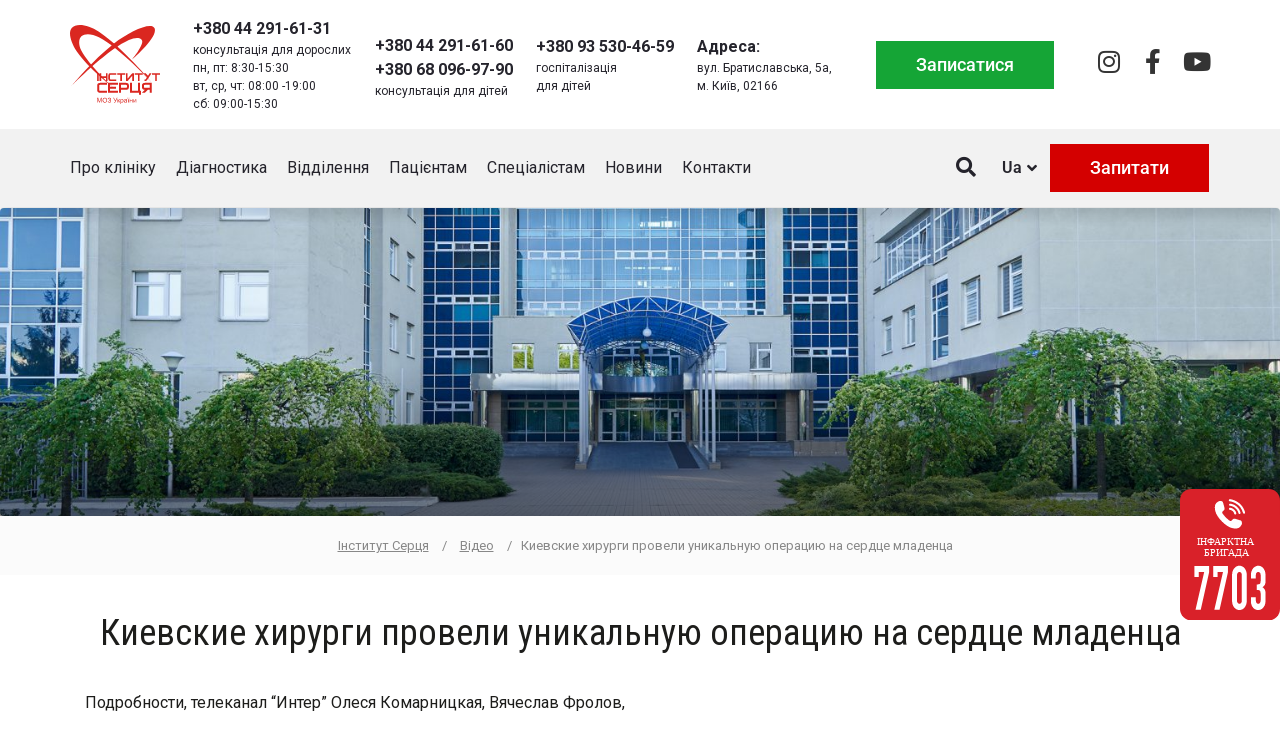

--- FILE ---
content_type: text/html; charset=UTF-8
request_url: https://heart.kyiv.ua/video/kievskie-hirurgi-proveli-unikal-nuyu-operatsiyu-na-serdtse-mladentsa-2/
body_size: 27695
content:
<!DOCTYPE html>
<html lang="uk">
<head><meta charset="UTF-8"><script>if(navigator.userAgent.match(/MSIE|Internet Explorer/i)||navigator.userAgent.match(/Trident\/7\..*?rv:11/i)){var href=document.location.href;if(!href.match(/[?&]nowprocket/)){if(href.indexOf("?")==-1){if(href.indexOf("#")==-1){document.location.href=href+"?nowprocket=1"}else{document.location.href=href.replace("#","?nowprocket=1#")}}else{if(href.indexOf("#")==-1){document.location.href=href+"&nowprocket=1"}else{document.location.href=href.replace("#","&nowprocket=1#")}}}}</script><script>class RocketLazyLoadScripts{constructor(){this.v="1.2.3",this.triggerEvents=["keydown","mousedown","mousemove","touchmove","touchstart","touchend","wheel"],this.userEventHandler=this._triggerListener.bind(this),this.touchStartHandler=this._onTouchStart.bind(this),this.touchMoveHandler=this._onTouchMove.bind(this),this.touchEndHandler=this._onTouchEnd.bind(this),this.clickHandler=this._onClick.bind(this),this.interceptedClicks=[],window.addEventListener("pageshow",t=>{this.persisted=t.persisted}),window.addEventListener("DOMContentLoaded",()=>{this._preconnect3rdParties()}),this.delayedScripts={normal:[],async:[],defer:[]},this.trash=[],this.allJQueries=[]}_addUserInteractionListener(t){if(document.hidden){t._triggerListener();return}this.triggerEvents.forEach(e=>window.addEventListener(e,t.userEventHandler,{passive:!0})),window.addEventListener("touchstart",t.touchStartHandler,{passive:!0}),window.addEventListener("mousedown",t.touchStartHandler),document.addEventListener("visibilitychange",t.userEventHandler)}_removeUserInteractionListener(){this.triggerEvents.forEach(t=>window.removeEventListener(t,this.userEventHandler,{passive:!0})),document.removeEventListener("visibilitychange",this.userEventHandler)}_onTouchStart(t){"HTML"!==t.target.tagName&&(window.addEventListener("touchend",this.touchEndHandler),window.addEventListener("mouseup",this.touchEndHandler),window.addEventListener("touchmove",this.touchMoveHandler,{passive:!0}),window.addEventListener("mousemove",this.touchMoveHandler),t.target.addEventListener("click",this.clickHandler),this._renameDOMAttribute(t.target,"onclick","rocket-onclick"),this._pendingClickStarted())}_onTouchMove(t){window.removeEventListener("touchend",this.touchEndHandler),window.removeEventListener("mouseup",this.touchEndHandler),window.removeEventListener("touchmove",this.touchMoveHandler,{passive:!0}),window.removeEventListener("mousemove",this.touchMoveHandler),t.target.removeEventListener("click",this.clickHandler),this._renameDOMAttribute(t.target,"rocket-onclick","onclick"),this._pendingClickFinished()}_onTouchEnd(t){window.removeEventListener("touchend",this.touchEndHandler),window.removeEventListener("mouseup",this.touchEndHandler),window.removeEventListener("touchmove",this.touchMoveHandler,{passive:!0}),window.removeEventListener("mousemove",this.touchMoveHandler)}_onClick(t){t.target.removeEventListener("click",this.clickHandler),this._renameDOMAttribute(t.target,"rocket-onclick","onclick"),this.interceptedClicks.push(t),t.preventDefault(),t.stopPropagation(),t.stopImmediatePropagation(),this._pendingClickFinished()}_replayClicks(){window.removeEventListener("touchstart",this.touchStartHandler,{passive:!0}),window.removeEventListener("mousedown",this.touchStartHandler),this.interceptedClicks.forEach(t=>{t.target.dispatchEvent(new MouseEvent("click",{view:t.view,bubbles:!0,cancelable:!0}))})}_waitForPendingClicks(){return new Promise(t=>{this._isClickPending?this._pendingClickFinished=t:t()})}_pendingClickStarted(){this._isClickPending=!0}_pendingClickFinished(){this._isClickPending=!1}_renameDOMAttribute(t,e,r){t.hasAttribute&&t.hasAttribute(e)&&(event.target.setAttribute(r,event.target.getAttribute(e)),event.target.removeAttribute(e))}_triggerListener(){this._removeUserInteractionListener(this),"loading"===document.readyState?document.addEventListener("DOMContentLoaded",this._loadEverythingNow.bind(this)):this._loadEverythingNow()}_preconnect3rdParties(){let t=[];document.querySelectorAll("script[type=rocketlazyloadscript]").forEach(e=>{if(e.hasAttribute("src")){let r=new URL(e.src).origin;r!==location.origin&&t.push({src:r,crossOrigin:e.crossOrigin||"module"===e.getAttribute("data-rocket-type")})}}),t=[...new Map(t.map(t=>[JSON.stringify(t),t])).values()],this._batchInjectResourceHints(t,"preconnect")}async _loadEverythingNow(){this.lastBreath=Date.now(),this._delayEventListeners(this),this._delayJQueryReady(this),this._handleDocumentWrite(),this._registerAllDelayedScripts(),this._preloadAllScripts(),await this._loadScriptsFromList(this.delayedScripts.normal),await this._loadScriptsFromList(this.delayedScripts.defer),await this._loadScriptsFromList(this.delayedScripts.async);try{await this._triggerDOMContentLoaded(),await this._triggerWindowLoad()}catch(t){console.error(t)}window.dispatchEvent(new Event("rocket-allScriptsLoaded")),this._waitForPendingClicks().then(()=>{this._replayClicks()}),this._emptyTrash()}_registerAllDelayedScripts(){document.querySelectorAll("script[type=rocketlazyloadscript]").forEach(t=>{t.hasAttribute("data-rocket-src")?t.hasAttribute("async")&&!1!==t.async?this.delayedScripts.async.push(t):t.hasAttribute("defer")&&!1!==t.defer||"module"===t.getAttribute("data-rocket-type")?this.delayedScripts.defer.push(t):this.delayedScripts.normal.push(t):this.delayedScripts.normal.push(t)})}async _transformScript(t){return new Promise((await this._littleBreath(),navigator.userAgent.indexOf("Firefox/")>0||""===navigator.vendor)?e=>{let r=document.createElement("script");[...t.attributes].forEach(t=>{let e=t.nodeName;"type"!==e&&("data-rocket-type"===e&&(e="type"),"data-rocket-src"===e&&(e="src"),r.setAttribute(e,t.nodeValue))}),t.text&&(r.text=t.text),r.hasAttribute("src")?(r.addEventListener("load",e),r.addEventListener("error",e)):(r.text=t.text,e());try{t.parentNode.replaceChild(r,t)}catch(i){e()}}:async e=>{function r(){t.setAttribute("data-rocket-status","failed"),e()}try{let i=t.getAttribute("data-rocket-type"),n=t.getAttribute("data-rocket-src");t.text,i?(t.type=i,t.removeAttribute("data-rocket-type")):t.removeAttribute("type"),t.addEventListener("load",function r(){t.setAttribute("data-rocket-status","executed"),e()}),t.addEventListener("error",r),n?(t.removeAttribute("data-rocket-src"),t.src=n):t.src="data:text/javascript;base64,"+window.btoa(unescape(encodeURIComponent(t.text)))}catch(s){r()}})}async _loadScriptsFromList(t){let e=t.shift();return e&&e.isConnected?(await this._transformScript(e),this._loadScriptsFromList(t)):Promise.resolve()}_preloadAllScripts(){this._batchInjectResourceHints([...this.delayedScripts.normal,...this.delayedScripts.defer,...this.delayedScripts.async],"preload")}_batchInjectResourceHints(t,e){var r=document.createDocumentFragment();t.forEach(t=>{let i=t.getAttribute&&t.getAttribute("data-rocket-src")||t.src;if(i){let n=document.createElement("link");n.href=i,n.rel=e,"preconnect"!==e&&(n.as="script"),t.getAttribute&&"module"===t.getAttribute("data-rocket-type")&&(n.crossOrigin=!0),t.crossOrigin&&(n.crossOrigin=t.crossOrigin),t.integrity&&(n.integrity=t.integrity),r.appendChild(n),this.trash.push(n)}}),document.head.appendChild(r)}_delayEventListeners(t){let e={};function r(t,r){!function t(r){!e[r]&&(e[r]={originalFunctions:{add:r.addEventListener,remove:r.removeEventListener},eventsToRewrite:[]},r.addEventListener=function(){arguments[0]=i(arguments[0]),e[r].originalFunctions.add.apply(r,arguments)},r.removeEventListener=function(){arguments[0]=i(arguments[0]),e[r].originalFunctions.remove.apply(r,arguments)});function i(t){return e[r].eventsToRewrite.indexOf(t)>=0?"rocket-"+t:t}}(t),e[t].eventsToRewrite.push(r)}function i(t,e){let r=t[e];Object.defineProperty(t,e,{get:()=>r||function(){},set(i){t["rocket"+e]=r=i}})}r(document,"DOMContentLoaded"),r(window,"DOMContentLoaded"),r(window,"load"),r(window,"pageshow"),r(document,"readystatechange"),i(document,"onreadystatechange"),i(window,"onload"),i(window,"onpageshow")}_delayJQueryReady(t){let e;function r(r){if(r&&r.fn&&!t.allJQueries.includes(r)){r.fn.ready=r.fn.init.prototype.ready=function(e){return t.domReadyFired?e.bind(document)(r):document.addEventListener("rocket-DOMContentLoaded",()=>e.bind(document)(r)),r([])};let i=r.fn.on;r.fn.on=r.fn.init.prototype.on=function(){if(this[0]===window){function t(t){return t.split(" ").map(t=>"load"===t||0===t.indexOf("load.")?"rocket-jquery-load":t).join(" ")}"string"==typeof arguments[0]||arguments[0]instanceof String?arguments[0]=t(arguments[0]):"object"==typeof arguments[0]&&Object.keys(arguments[0]).forEach(e=>{let r=arguments[0][e];delete arguments[0][e],arguments[0][t(e)]=r})}return i.apply(this,arguments),this},t.allJQueries.push(r)}e=r}r(window.jQuery),Object.defineProperty(window,"jQuery",{get:()=>e,set(t){r(t)}})}async _triggerDOMContentLoaded(){this.domReadyFired=!0,await this._littleBreath(),document.dispatchEvent(new Event("rocket-DOMContentLoaded")),await this._littleBreath(),window.dispatchEvent(new Event("rocket-DOMContentLoaded")),await this._littleBreath(),document.dispatchEvent(new Event("rocket-readystatechange")),await this._littleBreath(),document.rocketonreadystatechange&&document.rocketonreadystatechange()}async _triggerWindowLoad(){await this._littleBreath(),window.dispatchEvent(new Event("rocket-load")),await this._littleBreath(),window.rocketonload&&window.rocketonload(),await this._littleBreath(),this.allJQueries.forEach(t=>t(window).trigger("rocket-jquery-load")),await this._littleBreath();let t=new Event("rocket-pageshow");t.persisted=this.persisted,window.dispatchEvent(t),await this._littleBreath(),window.rocketonpageshow&&window.rocketonpageshow({persisted:this.persisted})}_handleDocumentWrite(){let t=new Map;document.write=document.writeln=function(e){let r=document.currentScript;r||console.error("WPRocket unable to document.write this: "+e);let i=document.createRange(),n=r.parentElement,s=t.get(r);void 0===s&&(s=r.nextSibling,t.set(r,s));let a=document.createDocumentFragment();i.setStart(a,0),a.appendChild(i.createContextualFragment(e)),n.insertBefore(a,s)}}async _littleBreath(){Date.now()-this.lastBreath>45&&(await this._requestAnimFrame(),this.lastBreath=Date.now())}async _requestAnimFrame(){return document.hidden?new Promise(t=>setTimeout(t)):new Promise(t=>requestAnimationFrame(t))}_emptyTrash(){this.trash.forEach(t=>t.remove())}static run(){let t=new RocketLazyLoadScripts;t._addUserInteractionListener(t)}}RocketLazyLoadScripts.run();</script>
	
	<meta name="viewport" content="width=device-width, initial-scale=1.0, viewport-fit=cover" />			<title>
			Киевские хирурги провели уникальную операцию на сердце младенца  - Інститут Серця		</title>
		<meta name='robots' content='index, follow, max-image-preview:large, max-snippet:-1, max-video-preview:-1' />
	<style>img:is([sizes="auto" i], [sizes^="auto," i]) { contain-intrinsic-size: 3000px 1500px }</style>
	<link rel="alternate" href="https://heart.kyiv.ua/video/kievskie-hirurgi-proveli-unikal-nuyu-operatsiyu-na-serdtse-mladentsa-2/" hreflang="uk" />
<link rel="alternate" href="https://heart.kyiv.ua/ru/video/kievskie-hirurgi-proveli-unikal-nuyu-operatsiyu-na-serdtse-mladentsa/" hreflang="ru" />

	<!-- This site is optimized with the Yoast SEO plugin v24.8.1 - https://yoast.com/wordpress/plugins/seo/ -->
	<link rel="canonical" href="https://heart.kyiv.ua/video/kievskie-hirurgi-proveli-unikal-nuyu-operatsiyu-na-serdtse-mladentsa-2/" />
	<meta property="og:locale" content="uk_UA" />
	<meta property="og:locale:alternate" content="ru_RU" />
	<meta property="og:type" content="article" />
	<meta property="og:title" content="Киевские хирурги провели уникальную операцию на сердце младенца  - Інститут Серця" />
	<meta property="og:description" content="Подробности, телеканал &quot;Интер&quot; Олеся Комарницкая, Вячеслав Фролов,  09 января 2013" />
	<meta property="og:url" content="https://heart.kyiv.ua/video/kievskie-hirurgi-proveli-unikal-nuyu-operatsiyu-na-serdtse-mladentsa-2/" />
	<meta property="og:site_name" content="Інститут Серця" />
	<meta property="article:publisher" content="https://www.facebook.com/Heart.Institute.Kyiv/" />
	<meta property="article:modified_time" content="2014-06-21T19:10:04+00:00" />
	<meta property="og:image" content="https://heart.kyiv.ua/wp-content/uploads/2014/01/sait_09-01-13_dovgan.jpg" />
	<meta property="og:image:width" content="174" />
	<meta property="og:image:height" content="130" />
	<meta property="og:image:type" content="image/jpeg" />
	<meta name="twitter:card" content="summary_large_image" />
	<script type="application/ld+json" class="yoast-schema-graph">{"@context":"https://schema.org","@graph":[{"@type":"WebPage","@id":"https://heart.kyiv.ua/video/kievskie-hirurgi-proveli-unikal-nuyu-operatsiyu-na-serdtse-mladentsa-2/","url":"https://heart.kyiv.ua/video/kievskie-hirurgi-proveli-unikal-nuyu-operatsiyu-na-serdtse-mladentsa-2/","name":"Киевские хирурги провели уникальную операцию на сердце младенца - Інститут Серця","isPartOf":{"@id":"https://heart.kyiv.ua/#website"},"primaryImageOfPage":{"@id":"https://heart.kyiv.ua/video/kievskie-hirurgi-proveli-unikal-nuyu-operatsiyu-na-serdtse-mladentsa-2/#primaryimage"},"image":{"@id":"https://heart.kyiv.ua/video/kievskie-hirurgi-proveli-unikal-nuyu-operatsiyu-na-serdtse-mladentsa-2/#primaryimage"},"thumbnailUrl":"https://heart.kyiv.ua/wp-content/uploads/2014/01/sait_09-01-13_dovgan.jpg","datePublished":"2013-01-09T01:22:24+00:00","dateModified":"2014-06-21T19:10:04+00:00","breadcrumb":{"@id":"https://heart.kyiv.ua/video/kievskie-hirurgi-proveli-unikal-nuyu-operatsiyu-na-serdtse-mladentsa-2/#breadcrumb"},"inLanguage":"uk","potentialAction":[{"@type":"ReadAction","target":["https://heart.kyiv.ua/video/kievskie-hirurgi-proveli-unikal-nuyu-operatsiyu-na-serdtse-mladentsa-2/"]}]},{"@type":"ImageObject","inLanguage":"uk","@id":"https://heart.kyiv.ua/video/kievskie-hirurgi-proveli-unikal-nuyu-operatsiyu-na-serdtse-mladentsa-2/#primaryimage","url":"https://heart.kyiv.ua/wp-content/uploads/2014/01/sait_09-01-13_dovgan.jpg","contentUrl":"https://heart.kyiv.ua/wp-content/uploads/2014/01/sait_09-01-13_dovgan.jpg","width":174,"height":130},{"@type":"BreadcrumbList","@id":"https://heart.kyiv.ua/video/kievskie-hirurgi-proveli-unikal-nuyu-operatsiyu-na-serdtse-mladentsa-2/#breadcrumb","itemListElement":[{"@type":"ListItem","position":1,"name":"Інститут Серця","item":"https://heart.kyiv.ua/"},{"@type":"ListItem","position":2,"name":"Відео","item":"https://heart.kyiv.ua/video/"},{"@type":"ListItem","position":3,"name":"Киевские хирурги провели уникальную операцию на сердце младенца"}]},{"@type":"WebSite","@id":"https://heart.kyiv.ua/#website","url":"https://heart.kyiv.ua/","name":"Інститут Серця","description":"Інститут Серця","publisher":{"@id":"https://heart.kyiv.ua/#organization"},"potentialAction":[{"@type":"SearchAction","target":{"@type":"EntryPoint","urlTemplate":"https://heart.kyiv.ua/?s={search_term_string}"},"query-input":{"@type":"PropertyValueSpecification","valueRequired":true,"valueName":"search_term_string"}}],"inLanguage":"uk"},{"@type":"Organization","@id":"https://heart.kyiv.ua/#organization","name":"Інститут Серця","url":"https://heart.kyiv.ua/","logo":{"@type":"ImageObject","inLanguage":"uk","@id":"https://heart.kyiv.ua/#/schema/logo/image/","url":"https://heart.kyiv.ua/wp-content/uploads/2020/10/logo_ukr.png","contentUrl":"https://heart.kyiv.ua/wp-content/uploads/2020/10/logo_ukr.png","width":237,"height":218,"caption":"Інститут Серця"},"image":{"@id":"https://heart.kyiv.ua/#/schema/logo/image/"},"sameAs":["https://www.facebook.com/Heart.Institute.Kyiv/"]}]}</script>
	<!-- / Yoast SEO plugin. -->


<link rel='dns-prefetch' href='//ajax.googleapis.com' />
<link rel='dns-prefetch' href='//fonts.googleapis.com' />
<link rel='dns-prefetch' href='//www.googletagmanager.com' />
<link rel='dns-prefetch' href='//connect.facebook.net' />
<link rel="alternate" type="text/calendar" title="Інститут Серця &raquo; Стрічка новин iCal" href="https://heart.kyiv.ua/allevents/?ical=1" />
<link rel='stylesheet' id='wp-block-library-css' href='https://heart.kyiv.ua/wp-includes/css/dist/block-library/style.min.css?ver=6.7.4' type='text/css' media='all' />
<style id='classic-theme-styles-inline-css' type='text/css'>
/*! This file is auto-generated */
.wp-block-button__link{color:#fff;background-color:#32373c;border-radius:9999px;box-shadow:none;text-decoration:none;padding:calc(.667em + 2px) calc(1.333em + 2px);font-size:1.125em}.wp-block-file__button{background:#32373c;color:#fff;text-decoration:none}
</style>
<style id='global-styles-inline-css' type='text/css'>
:root{--wp--preset--aspect-ratio--square: 1;--wp--preset--aspect-ratio--4-3: 4/3;--wp--preset--aspect-ratio--3-4: 3/4;--wp--preset--aspect-ratio--3-2: 3/2;--wp--preset--aspect-ratio--2-3: 2/3;--wp--preset--aspect-ratio--16-9: 16/9;--wp--preset--aspect-ratio--9-16: 9/16;--wp--preset--color--black: #000000;--wp--preset--color--cyan-bluish-gray: #abb8c3;--wp--preset--color--white: #ffffff;--wp--preset--color--pale-pink: #f78da7;--wp--preset--color--vivid-red: #cf2e2e;--wp--preset--color--luminous-vivid-orange: #ff6900;--wp--preset--color--luminous-vivid-amber: #fcb900;--wp--preset--color--light-green-cyan: #7bdcb5;--wp--preset--color--vivid-green-cyan: #00d084;--wp--preset--color--pale-cyan-blue: #8ed1fc;--wp--preset--color--vivid-cyan-blue: #0693e3;--wp--preset--color--vivid-purple: #9b51e0;--wp--preset--gradient--vivid-cyan-blue-to-vivid-purple: linear-gradient(135deg,rgba(6,147,227,1) 0%,rgb(155,81,224) 100%);--wp--preset--gradient--light-green-cyan-to-vivid-green-cyan: linear-gradient(135deg,rgb(122,220,180) 0%,rgb(0,208,130) 100%);--wp--preset--gradient--luminous-vivid-amber-to-luminous-vivid-orange: linear-gradient(135deg,rgba(252,185,0,1) 0%,rgba(255,105,0,1) 100%);--wp--preset--gradient--luminous-vivid-orange-to-vivid-red: linear-gradient(135deg,rgba(255,105,0,1) 0%,rgb(207,46,46) 100%);--wp--preset--gradient--very-light-gray-to-cyan-bluish-gray: linear-gradient(135deg,rgb(238,238,238) 0%,rgb(169,184,195) 100%);--wp--preset--gradient--cool-to-warm-spectrum: linear-gradient(135deg,rgb(74,234,220) 0%,rgb(151,120,209) 20%,rgb(207,42,186) 40%,rgb(238,44,130) 60%,rgb(251,105,98) 80%,rgb(254,248,76) 100%);--wp--preset--gradient--blush-light-purple: linear-gradient(135deg,rgb(255,206,236) 0%,rgb(152,150,240) 100%);--wp--preset--gradient--blush-bordeaux: linear-gradient(135deg,rgb(254,205,165) 0%,rgb(254,45,45) 50%,rgb(107,0,62) 100%);--wp--preset--gradient--luminous-dusk: linear-gradient(135deg,rgb(255,203,112) 0%,rgb(199,81,192) 50%,rgb(65,88,208) 100%);--wp--preset--gradient--pale-ocean: linear-gradient(135deg,rgb(255,245,203) 0%,rgb(182,227,212) 50%,rgb(51,167,181) 100%);--wp--preset--gradient--electric-grass: linear-gradient(135deg,rgb(202,248,128) 0%,rgb(113,206,126) 100%);--wp--preset--gradient--midnight: linear-gradient(135deg,rgb(2,3,129) 0%,rgb(40,116,252) 100%);--wp--preset--font-size--small: 13px;--wp--preset--font-size--medium: 20px;--wp--preset--font-size--large: 36px;--wp--preset--font-size--x-large: 42px;--wp--preset--spacing--20: 0.44rem;--wp--preset--spacing--30: 0.67rem;--wp--preset--spacing--40: 1rem;--wp--preset--spacing--50: 1.5rem;--wp--preset--spacing--60: 2.25rem;--wp--preset--spacing--70: 3.38rem;--wp--preset--spacing--80: 5.06rem;--wp--preset--shadow--natural: 6px 6px 9px rgba(0, 0, 0, 0.2);--wp--preset--shadow--deep: 12px 12px 50px rgba(0, 0, 0, 0.4);--wp--preset--shadow--sharp: 6px 6px 0px rgba(0, 0, 0, 0.2);--wp--preset--shadow--outlined: 6px 6px 0px -3px rgba(255, 255, 255, 1), 6px 6px rgba(0, 0, 0, 1);--wp--preset--shadow--crisp: 6px 6px 0px rgba(0, 0, 0, 1);}:where(.is-layout-flex){gap: 0.5em;}:where(.is-layout-grid){gap: 0.5em;}body .is-layout-flex{display: flex;}.is-layout-flex{flex-wrap: wrap;align-items: center;}.is-layout-flex > :is(*, div){margin: 0;}body .is-layout-grid{display: grid;}.is-layout-grid > :is(*, div){margin: 0;}:where(.wp-block-columns.is-layout-flex){gap: 2em;}:where(.wp-block-columns.is-layout-grid){gap: 2em;}:where(.wp-block-post-template.is-layout-flex){gap: 1.25em;}:where(.wp-block-post-template.is-layout-grid){gap: 1.25em;}.has-black-color{color: var(--wp--preset--color--black) !important;}.has-cyan-bluish-gray-color{color: var(--wp--preset--color--cyan-bluish-gray) !important;}.has-white-color{color: var(--wp--preset--color--white) !important;}.has-pale-pink-color{color: var(--wp--preset--color--pale-pink) !important;}.has-vivid-red-color{color: var(--wp--preset--color--vivid-red) !important;}.has-luminous-vivid-orange-color{color: var(--wp--preset--color--luminous-vivid-orange) !important;}.has-luminous-vivid-amber-color{color: var(--wp--preset--color--luminous-vivid-amber) !important;}.has-light-green-cyan-color{color: var(--wp--preset--color--light-green-cyan) !important;}.has-vivid-green-cyan-color{color: var(--wp--preset--color--vivid-green-cyan) !important;}.has-pale-cyan-blue-color{color: var(--wp--preset--color--pale-cyan-blue) !important;}.has-vivid-cyan-blue-color{color: var(--wp--preset--color--vivid-cyan-blue) !important;}.has-vivid-purple-color{color: var(--wp--preset--color--vivid-purple) !important;}.has-black-background-color{background-color: var(--wp--preset--color--black) !important;}.has-cyan-bluish-gray-background-color{background-color: var(--wp--preset--color--cyan-bluish-gray) !important;}.has-white-background-color{background-color: var(--wp--preset--color--white) !important;}.has-pale-pink-background-color{background-color: var(--wp--preset--color--pale-pink) !important;}.has-vivid-red-background-color{background-color: var(--wp--preset--color--vivid-red) !important;}.has-luminous-vivid-orange-background-color{background-color: var(--wp--preset--color--luminous-vivid-orange) !important;}.has-luminous-vivid-amber-background-color{background-color: var(--wp--preset--color--luminous-vivid-amber) !important;}.has-light-green-cyan-background-color{background-color: var(--wp--preset--color--light-green-cyan) !important;}.has-vivid-green-cyan-background-color{background-color: var(--wp--preset--color--vivid-green-cyan) !important;}.has-pale-cyan-blue-background-color{background-color: var(--wp--preset--color--pale-cyan-blue) !important;}.has-vivid-cyan-blue-background-color{background-color: var(--wp--preset--color--vivid-cyan-blue) !important;}.has-vivid-purple-background-color{background-color: var(--wp--preset--color--vivid-purple) !important;}.has-black-border-color{border-color: var(--wp--preset--color--black) !important;}.has-cyan-bluish-gray-border-color{border-color: var(--wp--preset--color--cyan-bluish-gray) !important;}.has-white-border-color{border-color: var(--wp--preset--color--white) !important;}.has-pale-pink-border-color{border-color: var(--wp--preset--color--pale-pink) !important;}.has-vivid-red-border-color{border-color: var(--wp--preset--color--vivid-red) !important;}.has-luminous-vivid-orange-border-color{border-color: var(--wp--preset--color--luminous-vivid-orange) !important;}.has-luminous-vivid-amber-border-color{border-color: var(--wp--preset--color--luminous-vivid-amber) !important;}.has-light-green-cyan-border-color{border-color: var(--wp--preset--color--light-green-cyan) !important;}.has-vivid-green-cyan-border-color{border-color: var(--wp--preset--color--vivid-green-cyan) !important;}.has-pale-cyan-blue-border-color{border-color: var(--wp--preset--color--pale-cyan-blue) !important;}.has-vivid-cyan-blue-border-color{border-color: var(--wp--preset--color--vivid-cyan-blue) !important;}.has-vivid-purple-border-color{border-color: var(--wp--preset--color--vivid-purple) !important;}.has-vivid-cyan-blue-to-vivid-purple-gradient-background{background: var(--wp--preset--gradient--vivid-cyan-blue-to-vivid-purple) !important;}.has-light-green-cyan-to-vivid-green-cyan-gradient-background{background: var(--wp--preset--gradient--light-green-cyan-to-vivid-green-cyan) !important;}.has-luminous-vivid-amber-to-luminous-vivid-orange-gradient-background{background: var(--wp--preset--gradient--luminous-vivid-amber-to-luminous-vivid-orange) !important;}.has-luminous-vivid-orange-to-vivid-red-gradient-background{background: var(--wp--preset--gradient--luminous-vivid-orange-to-vivid-red) !important;}.has-very-light-gray-to-cyan-bluish-gray-gradient-background{background: var(--wp--preset--gradient--very-light-gray-to-cyan-bluish-gray) !important;}.has-cool-to-warm-spectrum-gradient-background{background: var(--wp--preset--gradient--cool-to-warm-spectrum) !important;}.has-blush-light-purple-gradient-background{background: var(--wp--preset--gradient--blush-light-purple) !important;}.has-blush-bordeaux-gradient-background{background: var(--wp--preset--gradient--blush-bordeaux) !important;}.has-luminous-dusk-gradient-background{background: var(--wp--preset--gradient--luminous-dusk) !important;}.has-pale-ocean-gradient-background{background: var(--wp--preset--gradient--pale-ocean) !important;}.has-electric-grass-gradient-background{background: var(--wp--preset--gradient--electric-grass) !important;}.has-midnight-gradient-background{background: var(--wp--preset--gradient--midnight) !important;}.has-small-font-size{font-size: var(--wp--preset--font-size--small) !important;}.has-medium-font-size{font-size: var(--wp--preset--font-size--medium) !important;}.has-large-font-size{font-size: var(--wp--preset--font-size--large) !important;}.has-x-large-font-size{font-size: var(--wp--preset--font-size--x-large) !important;}
:where(.wp-block-post-template.is-layout-flex){gap: 1.25em;}:where(.wp-block-post-template.is-layout-grid){gap: 1.25em;}
:where(.wp-block-columns.is-layout-flex){gap: 2em;}:where(.wp-block-columns.is-layout-grid){gap: 2em;}
:root :where(.wp-block-pullquote){font-size: 1.5em;line-height: 1.6;}
</style>
<link data-minify="1" rel='stylesheet' id='contact-form-7-css' href='https://heart.kyiv.ua/wp-content/cache/min/1/wp-content/plugins/contact-form-7/includes/css/styles.css?ver=1756464665' type='text/css' media='all' />
<link data-minify="1" rel='stylesheet' id='photoswipe-core-css-css' href='https://heart.kyiv.ua/wp-content/cache/min/1/wp-content/plugins/photoswipe-masonry/photoswipe-dist/photoswipe.css?ver=1756464665' type='text/css' media='all' />
<link data-minify="1" rel='stylesheet' id='pswp-skin-css' href='https://heart.kyiv.ua/wp-content/cache/min/1/wp-content/plugins/photoswipe-masonry/photoswipe-dist/default-skin/default-skin.css?ver=1756464665' type='text/css' media='all' />
<link data-minify="1" rel='stylesheet' id='rs-plugin-settings-css' href='https://heart.kyiv.ua/wp-content/cache/min/1/wp-content/plugins/revslider/public/assets/css/rs6.css?ver=1756464665' type='text/css' media='all' />
<style id='rs-plugin-settings-inline-css' type='text/css'>
#rs-demo-id {}
</style>
<link rel='stylesheet' id='tribe-events-v2-single-skeleton-css' href='https://heart.kyiv.ua/wp-content/plugins/the-events-calendar/src/resources/css/tribe-events-single-skeleton.min.css?ver=6.11.0.1' type='text/css' media='all' />
<link rel='stylesheet' id='tribe-events-v2-single-skeleton-full-css' href='https://heart.kyiv.ua/wp-content/plugins/the-events-calendar/src/resources/css/tribe-events-single-full.min.css?ver=6.11.0.1' type='text/css' media='all' />
<link rel='stylesheet' id='tec-events-elementor-widgets-base-styles-css' href='https://heart.kyiv.ua/wp-content/plugins/the-events-calendar/src/resources/css/integrations/plugins/elementor/widgets/widget-base.min.css?ver=6.11.0.1' type='text/css' media='all' />
<link data-minify="1" rel='stylesheet' id='bootstrap-css' href='https://heart.kyiv.ua/wp-content/cache/min/1/wp-content/themes/heart/bootstrap/css/bootstrap.css?ver=1756464665' type='text/css' media='all' />
<link data-minify="1" rel='stylesheet' id='style-css' href='https://heart.kyiv.ua/wp-content/cache/min/1/wp-content/themes/heart/style.css?ver=1756464665' type='text/css' media='all' />
<link data-minify="1" rel='stylesheet' id='animate-css' href='https://heart.kyiv.ua/wp-content/cache/min/1/wp-content/themes/heart/css/animate.css?ver=1756464665' type='text/css' media='all' />
<link data-minify="1" rel='stylesheet' id='owl-css' href='https://heart.kyiv.ua/wp-content/cache/min/1/wp-content/themes/heart/css/owl.carousel.css?ver=1756464665' type='text/css' media='all' />
<link rel='stylesheet' id='elementor-frontend-css' href='https://heart.kyiv.ua/wp-content/plugins/elementor/assets/css/frontend.min.css?ver=3.28.3' type='text/css' media='all' />
<link rel='stylesheet' id='widget-image-css' href='https://heart.kyiv.ua/wp-content/plugins/elementor/assets/css/widget-image.min.css?ver=3.28.3' type='text/css' media='all' />
<link rel='stylesheet' id='widget-icon-box-css' href='https://heart.kyiv.ua/wp-content/plugins/elementor/assets/css/widget-icon-box.min.css?ver=3.28.3' type='text/css' media='all' />
<link rel='stylesheet' id='widget-social-icons-css' href='https://heart.kyiv.ua/wp-content/plugins/elementor/assets/css/widget-social-icons.min.css?ver=3.28.3' type='text/css' media='all' />
<link rel='stylesheet' id='e-apple-webkit-css' href='https://heart.kyiv.ua/wp-content/plugins/elementor/assets/css/conditionals/apple-webkit.min.css?ver=3.28.3' type='text/css' media='all' />
<link rel='stylesheet' id='e-sticky-css' href='https://heart.kyiv.ua/wp-content/plugins/pro-elements/assets/css/modules/sticky.min.css?ver=3.28.1' type='text/css' media='all' />
<link rel='stylesheet' id='widget-nav-menu-css' href='https://heart.kyiv.ua/wp-content/plugins/pro-elements/assets/css/widget-nav-menu.min.css?ver=3.28.1' type='text/css' media='all' />
<link rel='stylesheet' id='widget-heading-css' href='https://heart.kyiv.ua/wp-content/plugins/elementor/assets/css/widget-heading.min.css?ver=3.28.3' type='text/css' media='all' />
<link data-minify="1" rel='stylesheet' id='elementor-icons-css' href='https://heart.kyiv.ua/wp-content/cache/min/1/wp-content/plugins/elementor/assets/lib/eicons/css/elementor-icons.min.css?ver=1756464665' type='text/css' media='all' />
<link rel='stylesheet' id='elementor-post-38615-css' href='https://heart.kyiv.ua/wp-content/uploads/elementor/css/post-38615.css?ver=1743532914' type='text/css' media='all' />
<link rel='stylesheet' id='cpel-language-switcher-css' href='https://heart.kyiv.ua/wp-content/plugins/connect-polylang-elementor/assets/css/language-switcher.min.css?ver=2.4.6' type='text/css' media='all' />
<link rel='stylesheet' id='elementor-post-40239-css' href='https://heart.kyiv.ua/wp-content/uploads/elementor/css/post-40239.css?ver=1765362481' type='text/css' media='all' />
<link rel='stylesheet' id='elementor-post-40242-css' href='https://heart.kyiv.ua/wp-content/uploads/elementor/css/post-40242.css?ver=1765362442' type='text/css' media='all' />
<style id='rocket-lazyload-inline-css' type='text/css'>
.rll-youtube-player{position:relative;padding-bottom:56.23%;height:0;overflow:hidden;max-width:100%;}.rll-youtube-player:focus-within{outline: 2px solid currentColor;outline-offset: 5px;}.rll-youtube-player iframe{position:absolute;top:0;left:0;width:100%;height:100%;z-index:100;background:0 0}.rll-youtube-player img{bottom:0;display:block;left:0;margin:auto;max-width:100%;width:100%;position:absolute;right:0;top:0;border:none;height:auto;-webkit-transition:.4s all;-moz-transition:.4s all;transition:.4s all}.rll-youtube-player img:hover{-webkit-filter:brightness(75%)}.rll-youtube-player .play{height:100%;width:100%;left:0;top:0;position:absolute;background:url(https://heart.kyiv.ua/wp-content/plugins/wp-rocket/assets/img/youtube.png) no-repeat center;background-color: transparent !important;cursor:pointer;border:none;}
</style>
<link data-minify="1" rel='stylesheet' id='elementor-gf-local-roboto-css' href='https://heart.kyiv.ua/wp-content/cache/min/1/wp-content/uploads/elementor/google-fonts/css/roboto.css?ver=1756464665' type='text/css' media='all' />
<link data-minify="1" rel='stylesheet' id='elementor-gf-local-robotocondensed-css' href='https://heart.kyiv.ua/wp-content/cache/min/1/wp-content/uploads/elementor/google-fonts/css/robotocondensed.css?ver=1756464665' type='text/css' media='all' />
<link rel='stylesheet' id='elementor-icons-shared-0-css' href='https://heart.kyiv.ua/wp-content/plugins/elementor/assets/lib/font-awesome/css/fontawesome.min.css?ver=5.15.3' type='text/css' media='all' />
<link data-minify="1" rel='stylesheet' id='elementor-icons-fa-brands-css' href='https://heart.kyiv.ua/wp-content/cache/min/1/wp-content/plugins/elementor/assets/lib/font-awesome/css/brands.min.css?ver=1756464665' type='text/css' media='all' />
<link data-minify="1" rel='stylesheet' id='elementor-icons-fa-solid-css' href='https://heart.kyiv.ua/wp-content/cache/min/1/wp-content/plugins/elementor/assets/lib/font-awesome/css/solid.min.css?ver=1756464665' type='text/css' media='all' />
<link rel='stylesheet' id='roboto-css' href='https://fonts.googleapis.com/css?family=Roboto%3A300%2C400%2C700&#038;subset=cyrillic&#038;display=swap&#038;ver=6.7.4' type='text/css' media='all' />
<link rel='stylesheet' id='sans-css' href='https://fonts.googleapis.com/css?family=Roboto+Condensed%3A300%2C400%2C700&#038;subset=cyrillic&#038;display=swap&#038;ver=6.7.4' type='text/css' media='all' />
<script type="rocketlazyloadscript" data-minify="1" data-rocket-type="text/javascript" data-rocket-src="https://heart.kyiv.ua/wp-content/cache/min/1/ajax/libs/jquery/1.12.4/jquery.js?ver=1756464665" id="jquery-js" defer></script>
<script type="rocketlazyloadscript" data-rocket-type="text/javascript" data-rocket-src="https://heart.kyiv.ua/wp-content/plugins/photoswipe-masonry/photoswipe-dist/photoswipe.min.js?ver=6.7.4" id="photoswipe-js" defer></script>
<script type="rocketlazyloadscript" data-minify="1" data-rocket-type="text/javascript" data-rocket-src="https://heart.kyiv.ua/wp-content/cache/min/1/wp-content/plugins/photoswipe-masonry/photoswipe-masonry.js?ver=1756464665" id="photoswipe-masonry-js-js" defer></script>
<script type="rocketlazyloadscript" data-rocket-type="text/javascript" data-rocket-src="https://heart.kyiv.ua/wp-content/plugins/photoswipe-masonry/photoswipe-dist/photoswipe-ui-default.min.js?ver=6.7.4" id="photoswipe-ui-default-js" defer></script>
<script type="rocketlazyloadscript" data-rocket-type="text/javascript" data-rocket-src="https://heart.kyiv.ua/wp-content/plugins/photoswipe-masonry/masonry.pkgd.min.js?ver=6.7.4" id="photoswipe-masonry-js" defer></script>
<script type="rocketlazyloadscript" data-rocket-type="text/javascript" data-rocket-src="https://heart.kyiv.ua/wp-content/plugins/photoswipe-masonry/imagesloaded.pkgd.min.js?ver=6.7.4" id="photoswipe-imagesloaded-js" defer></script>
<script type="rocketlazyloadscript" data-rocket-type="text/javascript" data-rocket-src="https://heart.kyiv.ua/wp-content/plugins/revslider/public/assets/js/rbtools.min.js?ver=6.3.3" id="tp-tools-js" defer></script>
<script type="rocketlazyloadscript" data-rocket-type="text/javascript" data-rocket-src="https://heart.kyiv.ua/wp-content/plugins/revslider/public/assets/js/rs6.min.js?ver=6.3.3" id="revmin-js" defer></script>
<script type="rocketlazyloadscript" data-minify="1" data-rocket-type="text/javascript" data-rocket-src="https://heart.kyiv.ua/wp-content/cache/min/1/wp-content/themes/heart/bootstrap/js/bootstrap.js?ver=1756464665" id="bootstr-js" defer></script>
<script type="rocketlazyloadscript" data-minify="1" data-rocket-type="text/javascript" data-rocket-src="https://heart.kyiv.ua/wp-content/cache/min/1/wp-content/themes/heart/css/owl.carousel.js?ver=1756464665" id="carousel-js" defer></script>
<script type="rocketlazyloadscript" data-minify="1" data-rocket-type="text/javascript" data-rocket-src="https://heart.kyiv.ua/wp-content/cache/min/1/wp-content/themes/heart/css/carusel.js?ver=1756464665" id="carusel-js" defer></script>
<script type="rocketlazyloadscript" data-rocket-type="text/javascript" data-rocket-src="https://heart.kyiv.ua/wp-content/themes/heart/css/wow.min.js?ver=6.7.4" id="wow-js" defer></script>
<script type="rocketlazyloadscript" data-minify="1" data-rocket-type="text/javascript" data-rocket-src="https://heart.kyiv.ua/wp-content/cache/min/1/wp-content/themes/heart/css/share.js?ver=1756464665" id="shar-js" defer></script>
<script type="rocketlazyloadscript" data-minify="1" data-rocket-type="text/javascript" data-rocket-src="https://heart.kyiv.ua/wp-content/cache/min/1/wp-content/themes/heart/css/clinick.js?ver=1756464665" id="clinick-js" defer></script>
<link rel='shortlink' href='https://heart.kyiv.ua/?p=512' />
<meta name="tec-api-version" content="v1"><meta name="tec-api-origin" content="https://heart.kyiv.ua"><link rel="alternate" href="https://heart.kyiv.ua/wp-json/tribe/events/v1/" /><meta name="generator" content="Elementor 3.28.3; features: additional_custom_breakpoints, e_local_google_fonts; settings: css_print_method-external, google_font-enabled, font_display-auto">
<meta name="bingbot" content="nocache">
<!-- Google Tag Manager-->
<script type="rocketlazyloadscript">(function(w,d,s,l,i){w[l]=w[l]||[];w[l].push({'gtm.start':
new Date().getTime(),event:'gtm.js'});var f=d.getElementsByTagName(s)[0],
j=d.createElement(s),dl=l!='dataLayer'?'&l='+l:'';j.async=true;j.src=
'https://www.googletagmanager.com/gtm.js?id='+i+dl;f.parentNode.insertBefore(j,f);
})(window,document,'script','dataLayer','GTM-MQ6MDC5');</script>
<!-- End Google Tag Manager --> 

<!-- Facebook Pixel Code -->
<script type="rocketlazyloadscript">
!function(f,b,e,v,n,t,s)
{if(f.fbq)return;n=f.fbq=function(){n.callMethod?
n.callMethod.apply(n,arguments):n.queue.push(arguments)};
if(!f._fbq)f._fbq=n;n.push=n;n.loaded=!0;n.version='2.0';
n.queue=[];t=b.createElement(e);t.async=!0;
t.src=v;s=b.getElementsByTagName(e)[0];
s.parentNode.insertBefore(t,s)}(window, document,'script',
'https://connect.facebook.net/en_US/fbevents.js');
fbq('init', '2855209147926276');
fbq('track', 'PageView');
</script>
<noscript><img height="1" width="1" style="display:none"
src="https://www.facebook.com/tr?id=2855209147926276&ev=PageView&noscript=1"
/></noscript>       
<!-- End Facebook Pixel Code -->
			<style>
				.e-con.e-parent:nth-of-type(n+4):not(.e-lazyloaded):not(.e-no-lazyload),
				.e-con.e-parent:nth-of-type(n+4):not(.e-lazyloaded):not(.e-no-lazyload) * {
					background-image: none !important;
				}
				@media screen and (max-height: 1024px) {
					.e-con.e-parent:nth-of-type(n+3):not(.e-lazyloaded):not(.e-no-lazyload),
					.e-con.e-parent:nth-of-type(n+3):not(.e-lazyloaded):not(.e-no-lazyload) * {
						background-image: none !important;
					}
				}
				@media screen and (max-height: 640px) {
					.e-con.e-parent:nth-of-type(n+2):not(.e-lazyloaded):not(.e-no-lazyload),
					.e-con.e-parent:nth-of-type(n+2):not(.e-lazyloaded):not(.e-no-lazyload) * {
						background-image: none !important;
					}
				}
			</style>
			<meta name="generator" content="Powered by Slider Revolution 6.3.3 - responsive, Mobile-Friendly Slider Plugin for WordPress with comfortable drag and drop interface." />
<link rel="icon" href="https://heart.kyiv.ua/wp-content/uploads/2021/06/favicon.ico" sizes="32x32" />
<link rel="icon" href="https://heart.kyiv.ua/wp-content/uploads/2021/06/favicon.ico" sizes="192x192" />
<link rel="apple-touch-icon" href="https://heart.kyiv.ua/wp-content/uploads/2021/06/favicon.ico" />
<meta name="msapplication-TileImage" content="https://heart.kyiv.ua/wp-content/uploads/2021/06/favicon.ico" />
<script type="rocketlazyloadscript" data-rocket-type="text/javascript">function setREVStartSize(e){
			//window.requestAnimationFrame(function() {				 
				window.RSIW = window.RSIW===undefined ? window.innerWidth : window.RSIW;	
				window.RSIH = window.RSIH===undefined ? window.innerHeight : window.RSIH;	
				try {								
					var pw = document.getElementById(e.c).parentNode.offsetWidth,
						newh;
					pw = pw===0 || isNaN(pw) ? window.RSIW : pw;
					e.tabw = e.tabw===undefined ? 0 : parseInt(e.tabw);
					e.thumbw = e.thumbw===undefined ? 0 : parseInt(e.thumbw);
					e.tabh = e.tabh===undefined ? 0 : parseInt(e.tabh);
					e.thumbh = e.thumbh===undefined ? 0 : parseInt(e.thumbh);
					e.tabhide = e.tabhide===undefined ? 0 : parseInt(e.tabhide);
					e.thumbhide = e.thumbhide===undefined ? 0 : parseInt(e.thumbhide);
					e.mh = e.mh===undefined || e.mh=="" || e.mh==="auto" ? 0 : parseInt(e.mh,0);		
					if(e.layout==="fullscreen" || e.l==="fullscreen") 						
						newh = Math.max(e.mh,window.RSIH);					
					else{					
						e.gw = Array.isArray(e.gw) ? e.gw : [e.gw];
						for (var i in e.rl) if (e.gw[i]===undefined || e.gw[i]===0) e.gw[i] = e.gw[i-1];					
						e.gh = e.el===undefined || e.el==="" || (Array.isArray(e.el) && e.el.length==0)? e.gh : e.el;
						e.gh = Array.isArray(e.gh) ? e.gh : [e.gh];
						for (var i in e.rl) if (e.gh[i]===undefined || e.gh[i]===0) e.gh[i] = e.gh[i-1];
											
						var nl = new Array(e.rl.length),
							ix = 0,						
							sl;					
						e.tabw = e.tabhide>=pw ? 0 : e.tabw;
						e.thumbw = e.thumbhide>=pw ? 0 : e.thumbw;
						e.tabh = e.tabhide>=pw ? 0 : e.tabh;
						e.thumbh = e.thumbhide>=pw ? 0 : e.thumbh;					
						for (var i in e.rl) nl[i] = e.rl[i]<window.RSIW ? 0 : e.rl[i];
						sl = nl[0];									
						for (var i in nl) if (sl>nl[i] && nl[i]>0) { sl = nl[i]; ix=i;}															
						var m = pw>(e.gw[ix]+e.tabw+e.thumbw) ? 1 : (pw-(e.tabw+e.thumbw)) / (e.gw[ix]);					
						newh =  (e.gh[ix] * m) + (e.tabh + e.thumbh);
					}				
					if(window.rs_init_css===undefined) window.rs_init_css = document.head.appendChild(document.createElement("style"));					
					document.getElementById(e.c).height = newh+"px";
					window.rs_init_css.innerHTML += "#"+e.c+"_wrapper { height: "+newh+"px }";				
				} catch(e){
					console.log("Failure at Presize of Slider:" + e)
				}					   
			//});
		  };</script>
		<style type="text/css" id="wp-custom-css">
			
a.well.boxisess.center {
	display: flex;
	align-items: center;
	justify-content: center;
	padding: 30px 35px 30px 35px;
}
a.well.boxisess.center:hover {
	background: #f2f2f2;
}
a.well.boxisess.center h3 {
	margin-bottom: 0;
}
.video-container {
  position: relative;
  overflow: hidden;
  width: 100%;
  padding-top: 56.25%; /* 16:9 Aspect Ratio (divide 9 by 16 = 0.5625) */
}
.responsive-iframe {
  position: absolute;
  top: 0;
  left: 0;
  bottom: 0;
  right: 0;
  width: 100%;
  height: 100%;
}
.articleContainer .video-container.width-100 iframe {
    width: 100%;
    height: 100%;
}

.tribe_events-template-default #tribe-events,.tribe_events-template-default  #tribe-events-pg-template,.tribe_events-template-default .tribe-events-pg-template {
    padding: 0px 20px 20px;
}
.page-template-page-filial .tab-pane p a {
    color: #c31008;
}
.psgal_wrap {
    display: flex;
    justify-content: center;
}
.pp-list-container .pp-list-items a {
    width: 100%;
}		</style>
		<noscript><style id="rocket-lazyload-nojs-css">.rll-youtube-player, [data-lazy-src]{display:none !important;}</style></noscript></head>
<body class="am_video-template-default single single-am_video postid-512 wp-custom-logo tribe-no-js chrome mobile elementor-default elementor-kit-38615">
<!-- Google Tag Manager (noscript) -->
<noscript><iframe src="https://www.googletagmanager.com/ns.html?id=GTM-MQ6MDC5"
height="0" width="0" style="display:none;visibility:hidden"></iframe></noscript>
<!-- End Google Tag Manager (noscript) -->
		<header data-elementor-type="header" data-elementor-id="40239" class="elementor elementor-40239 elementor-location-header" data-elementor-post-type="elementor_library">
					<section class="elementor-section elementor-top-section elementor-element elementor-element-8fd3cfc elementor-hidden-mobile elementor-section-boxed elementor-section-height-default elementor-section-height-default" data-id="8fd3cfc" data-element_type="section" data-settings="{&quot;background_background&quot;:&quot;classic&quot;,&quot;sticky&quot;:&quot;top&quot;,&quot;sticky_on&quot;:[&quot;tablet&quot;],&quot;sticky_offset&quot;:0,&quot;sticky_effects_offset&quot;:0,&quot;sticky_anchor_link_offset&quot;:0}">
						<div class="elementor-container elementor-column-gap-default">
					<div class="elementor-column elementor-col-100 elementor-top-column elementor-element elementor-element-235a3eb9" data-id="235a3eb9" data-element_type="column">
			<div class="elementor-widget-wrap elementor-element-populated">
						<div class="elementor-element elementor-element-34320159 elementor-widget__width-auto elementor-widget elementor-widget-image" data-id="34320159" data-element_type="widget" data-widget_type="image.default">
				<div class="elementor-widget-container">
																<a href="https://heart.kyiv.ua/">
							<img fetchpriority="high" width="900" height="789" src="data:image/svg+xml,%3Csvg%20xmlns='http://www.w3.org/2000/svg'%20viewBox='0%200%20900%20789'%3E%3C/svg%3E" class="attachment-large size-large wp-image-52750" alt="" data-lazy-src="https://heart.kyiv.ua/wp-content/uploads/2023/12/logo-red.svg" /><noscript><img fetchpriority="high" width="900" height="789" src="https://heart.kyiv.ua/wp-content/uploads/2023/12/logo-red.svg" class="attachment-large size-large wp-image-52750" alt="" /></noscript>								</a>
															</div>
				</div>
				<div class="elementor-element elementor-element-69bd580c elementor-widget__width-auto elementor-widget elementor-widget-icon-box" data-id="69bd580c" data-element_type="widget" data-widget_type="icon-box.default">
				<div class="elementor-widget-container">
							<div class="elementor-icon-box-wrapper">

			
						<div class="elementor-icon-box-content">

									<div class="elementor-icon-box-title">
						<a href="tel:+380442916131" >
							+380 44 291-61-31						</a>
					</div>
				
									<p class="elementor-icon-box-description">
						консультація для дорослих<br>
пн, пт: 8:30-15:30<br>
вт, cр, чт: 08:00 -19:00<br>
сб:  09:00-15:30
					</p>
				
			</div>
			
		</div>
						</div>
				</div>
				<div class="elementor-element elementor-element-2eecf78b elementor-widget__width-auto elementor-widget elementor-widget-icon-box" data-id="2eecf78b" data-element_type="widget" data-widget_type="icon-box.default">
				<div class="elementor-widget-container">
							<div class="elementor-icon-box-wrapper">

			
						<div class="elementor-icon-box-content">

									<div class="elementor-icon-box-title">
						<a href="tel:+380442916160" >
							+380 44 291-61-60						</a>
					</div>
				
									<p class="elementor-icon-box-description">
						<span class="mob-tel">+380 68 096-97-90</span> <br>консультація для дітей
					</p>
				
			</div>
			
		</div>
						</div>
				</div>
				<div class="elementor-element elementor-element-9b37b1c elementor-widget__width-auto elementor-widget elementor-widget-icon-box" data-id="9b37b1c" data-element_type="widget" data-widget_type="icon-box.default">
				<div class="elementor-widget-container">
							<div class="elementor-icon-box-wrapper">

			
						<div class="elementor-icon-box-content">

									<div class="elementor-icon-box-title">
						<a href="tel:+380935304659" >
							+380 93 530-46-59						</a>
					</div>
				
									<p class="elementor-icon-box-description">
						госпіталізація<br>
для дітей					</p>
				
			</div>
			
		</div>
						</div>
				</div>
				<div class="elementor-element elementor-element-6580e9a6 elementor-widget__width-auto elementor-widget elementor-widget-icon-box" data-id="6580e9a6" data-element_type="widget" data-widget_type="icon-box.default">
				<div class="elementor-widget-container">
							<div class="elementor-icon-box-wrapper">

			
						<div class="elementor-icon-box-content">

									<div class="elementor-icon-box-title">
						<a href="https://www.google.com.ua/maps/place/%D0%86%D0%BD%D1%81%D1%82%D0%B8%D1%82%D1%83%D1%82+%D1%81%D0%B5%D1%80%D1%86%D1%8F+%D0%9C%D0%9E%D0%97+%D0%A3%D0%BA%D1%80%D0%B0%D1%97%D0%BD%D0%B8/@50.4737746,30.6156451,17z/data=!3m1!4b1!4m5!3m4!1s0x40d4d010c468a4d7:0xf9ac133c8ad3143b!8m2!3d50.4737746!4d30.6174723?hl=ru" >
							Адреса:						</a>
					</div>
				
									<p class="elementor-icon-box-description">
						вул. Братиславська, 5а,<br>
м. Київ, 02166					</p>
				
			</div>
			
		</div>
						</div>
				</div>
				<div class="elementor-element elementor-element-5cf39a18 elementor-align-center elementor-widget__width-auto elementor-hidden-tablet elementor-widget elementor-widget-button" data-id="5cf39a18" data-element_type="widget" data-widget_type="button.default">
				<div class="elementor-widget-container">
									<div class="elementor-button-wrapper">
					<a class="elementor-button elementor-button-link elementor-size-md" href="https://mda.heart.kyiv.ua/">
						<span class="elementor-button-content-wrapper">
									<span class="elementor-button-text">Записатися</span>
					</span>
					</a>
				</div>
								</div>
				</div>
				<div class="elementor-element elementor-element-7830e577 e-grid-align-right elementor-widget__width-auto elementor-hidden-tablet elementor-shape-rounded elementor-grid-0 elementor-widget elementor-widget-social-icons" data-id="7830e577" data-element_type="widget" data-widget_type="social-icons.default">
				<div class="elementor-widget-container">
							<div class="elementor-social-icons-wrapper elementor-grid">
							<span class="elementor-grid-item">
					<a class="elementor-icon elementor-social-icon elementor-social-icon-instagram elementor-repeater-item-9d40089" href="https://www.instagram.com/heart_institute_kyiv/" target="_blank">
						<span class="elementor-screen-only">Instagram</span>
						<i class="fab fa-instagram"></i>					</a>
				</span>
							<span class="elementor-grid-item">
					<a class="elementor-icon elementor-social-icon elementor-social-icon-facebook-f elementor-repeater-item-c4cadd1" href="https://www.facebook.com/Heart.Institute.Kyiv/" target="_blank">
						<span class="elementor-screen-only">Facebook-f</span>
						<i class="fab fa-facebook-f"></i>					</a>
				</span>
							<span class="elementor-grid-item">
					<a class="elementor-icon elementor-social-icon elementor-social-icon-youtube elementor-repeater-item-100cce9" href="https://www.youtube.com/user/centreheartkyiv" target="_blank">
						<span class="elementor-screen-only">Youtube</span>
						<i class="fab fa-youtube"></i>					</a>
				</span>
					</div>
						</div>
				</div>
					</div>
		</div>
					</div>
		</section>
				<section class="elementor-section elementor-top-section elementor-element elementor-element-69a73510 elementor-hidden-mobile elementor-hidden-tablet elementor-section-boxed elementor-section-height-default elementor-section-height-default" data-id="69a73510" data-element_type="section" data-settings="{&quot;background_background&quot;:&quot;classic&quot;,&quot;sticky&quot;:&quot;top&quot;,&quot;sticky_on&quot;:[&quot;desktop&quot;,&quot;tablet&quot;,&quot;mobile&quot;],&quot;sticky_offset&quot;:0,&quot;sticky_effects_offset&quot;:0,&quot;sticky_anchor_link_offset&quot;:0}">
						<div class="elementor-container elementor-column-gap-default">
					<div class="elementor-column elementor-col-50 elementor-top-column elementor-element elementor-element-3791d31d" data-id="3791d31d" data-element_type="column">
			<div class="elementor-widget-wrap elementor-element-populated">
						<div class="elementor-element elementor-element-a9aaa00 elementor-nav-menu__align-start top-menu elementor-nav-menu--dropdown-tablet elementor-nav-menu__text-align-aside elementor-nav-menu--toggle elementor-nav-menu--burger elementor-widget elementor-widget-nav-menu" data-id="a9aaa00" data-element_type="widget" data-settings="{&quot;submenu_icon&quot;:{&quot;value&quot;:&quot;&lt;i class=\&quot;fas fa-chevron-down\&quot;&gt;&lt;\/i&gt;&quot;,&quot;library&quot;:&quot;fa-solid&quot;},&quot;layout&quot;:&quot;horizontal&quot;,&quot;toggle&quot;:&quot;burger&quot;}" data-widget_type="nav-menu.default">
				<div class="elementor-widget-container">
								<nav aria-label="Menu" class="elementor-nav-menu--main elementor-nav-menu__container elementor-nav-menu--layout-horizontal e--pointer-underline e--animation-fade">
				<ul id="menu-1-a9aaa00" class="elementor-nav-menu"><li class="menu-item menu-item-type-custom menu-item-object-custom menu-item-has-children menu-item-27765"><a class="elementor-item">Про клініку</a>
<ul class="sub-menu elementor-nav-menu--dropdown">
	<li class="menu-item menu-item-type-post_type menu-item-object-page menu-item-27766"><a href="https://heart.kyiv.ua/pro-tsentr/" class="elementor-sub-item">Про нас</a></li>
	<li class="menu-item menu-item-type-post_type menu-item-object-page menu-item-28998"><a href="https://heart.kyiv.ua/administracziya/" class="elementor-sub-item">Адміністрація</a></li>
	<li class="menu-item menu-item-type-custom menu-item-object-custom menu-item-28271"><a href="/expert/" class="elementor-sub-item">Наші фахівці</a></li>
	<li class="menu-item menu-item-type-custom menu-item-object-custom menu-item-27777"><a href="/smi/" class="elementor-sub-item">ЗМІ про нас</a></li>
	<li class="menu-item menu-item-type-custom menu-item-object-custom menu-item-27778"><a href="/gallery/" class="elementor-sub-item">Фото</a></li>
	<li class="menu-item menu-item-type-custom menu-item-object-custom menu-item-27776"><a href="/video/" class="elementor-sub-item">Відео</a></li>
	<li class="menu-item menu-item-type-post_type menu-item-object-page menu-item-62176"><a href="https://heart.kyiv.ua/inicziatyva-z-populyaryzacziyi-transplantologiyi-ta-donorstva-sercze-byetsya/" class="elementor-sub-item">Ініціатива з популяризації трансплантології  та донорства «Серце бʼється»</a></li>
	<li class="menu-item menu-item-type-post_type menu-item-object-page menu-item-27781"><a href="https://heart.kyiv.ua/fond-sertse-na-doloni/" class="elementor-sub-item">Благодійний фонд &#8220;Серце на долоні&#8221;</a></li>
	<li class="menu-item menu-item-type-custom menu-item-object-custom menu-item-27779"><a href="/innovations/" class="elementor-sub-item">Інновації</a></li>
</ul>
</li>
<li class="menu-item menu-item-type-custom menu-item-object-custom menu-item-has-children menu-item-27768"><a class="elementor-item">Діагностика</a>
<ul class="sub-menu elementor-nav-menu--dropdown">
	<li class="menu-item menu-item-type-custom menu-item-object-custom menu-item-27787"><a href="https://heart.kyiv.ua/department/konsultativno-diagnostichne-poliklinichne-viddilennya-dlya-doroslih/" class="elementor-sub-item">Діагностичний центр</a></li>
	<li class="menu-item menu-item-type-post_type menu-item-object-department menu-item-28116"><a href="https://heart.kyiv.ua/department/viddilennya-kliniko-diagnostichnoyi-laboratoriyi/" class="elementor-sub-item">Лабораторія</a></li>
	<li class="menu-item menu-item-type-post_type menu-item-object-department menu-item-28679"><a href="https://heart.kyiv.ua/department/viddilennya-promenevoyi-diagnostiki/" class="elementor-sub-item">Променева діагностика (МРТ, КТ, Рентген)</a></li>
	<li class="menu-item menu-item-type-post_type menu-item-object-department menu-item-28121"><a href="https://heart.kyiv.ua/department/viddilennya-radionuklidnoyi-diagnostiki/" class="elementor-sub-item">Радіонуклідна діагностика (сцинтиграфія)</a></li>
</ul>
</li>
<li class="menu-item menu-item-type-custom menu-item-object-custom menu-item-has-children menu-item-27767"><a class="elementor-item">Відділення</a>
<ul class="sub-menu elementor-nav-menu--dropdown">
	<li class="menu-item menu-item-type-custom menu-item-object-custom menu-item-has-children menu-item-27782"><a href="#" class="elementor-sub-item elementor-item-anchor">Для дорослих</a>
	<ul class="sub-menu elementor-nav-menu--dropdown">
		<li class="menu-item menu-item-type-post_type menu-item-object-department menu-item-28123"><a href="https://heart.kyiv.ua/department/viddilennya-patologii-miokardu-ta-transplantaczii-organiv-i-tkanin/" class="elementor-sub-item">Патології міокарду та трансплантації органів і тканин</a></li>
		<li class="menu-item menu-item-type-post_type menu-item-object-department menu-item-28125"><a href="https://heart.kyiv.ua/department/viddilennya-endovaskulyarnoyi-hirurgiyi-ta-angiografiyi/" class="elementor-sub-item">Ендоваскулярна хірургія та ангіографія</a></li>
		<li class="menu-item menu-item-type-post_type menu-item-object-department menu-item-62448"><a href="https://heart.kyiv.ua/department/viddilennya-hirurgichnogo-likuvannya-ishemichnoyi-hvorobi-serczya-ta-hirurgiyi-magistralnih-sudin/" class="elementor-sub-item">Хірургічне лікування ішемічної хвороби серця та хірургії магістральних судин</a></li>
		<li class="menu-item menu-item-type-post_type menu-item-object-department menu-item-28127"><a href="https://heart.kyiv.ua/department/viddilennya-porushen-ritmu-serczya/" class="elementor-sub-item">Порушення ритму серця</a></li>
		<li class="menu-item menu-item-type-post_type menu-item-object-department menu-item-28111"><a href="https://heart.kyiv.ua/department/viddilennya-hirurgichnogo-likuvannya-nabutih-vad/" class="elementor-sub-item">Хірургічного лікування набутих вад</a></li>
		<li class="menu-item menu-item-type-post_type menu-item-object-department menu-item-28126"><a href="https://heart.kyiv.ua/department/viddilennya-likuvannya-gostorogo-koronarnogo-sindromu-ta-infarktu-miokarda/" class="elementor-sub-item">Лікування гострого коронарного синдрому та інфаркту міокарда</a></li>
		<li class="menu-item menu-item-type-post_type menu-item-object-department menu-item-28189"><a href="https://heart.kyiv.ua/department/viddilennya-intensivno%d1%97-terapi%d1%97-dlya-doroslih/" class="elementor-sub-item">Відділення інтенсивної терапії для дорослих</a></li>
		<li class="menu-item menu-item-type-post_type menu-item-object-department menu-item-40687"><a href="https://heart.kyiv.ua/department/viddilennya-kardionevrologiyi/" class="elementor-sub-item">Відділення кардіоневрології</a></li>
		<li class="menu-item menu-item-type-custom menu-item-object-custom menu-item-65476"><a href="https://heart.kyiv.ua/department/viddilennya-hirurgiyi-organiv-cherevnoyi-poprozhnyny/" class="elementor-sub-item">Відділення хірургії органів черевної порожнини</a></li>
	</ul>
</li>
	<li class="menu-item menu-item-type-custom menu-item-object-custom menu-item-has-children menu-item-28730"><a href="#" class="elementor-sub-item elementor-item-anchor">Для дітей</a>
	<ul class="sub-menu elementor-nav-menu--dropdown">
		<li class="menu-item menu-item-type-post_type menu-item-object-department menu-item-28120"><a href="https://heart.kyiv.ua/department/dityache-viddilennya/" class="elementor-sub-item">Про дитяче відділення</a></li>
		<li class="menu-item menu-item-type-post_type menu-item-object-department menu-item-28669"><a href="https://heart.kyiv.ua/department/dityache-viddilennya/dityache-viddilennya-poliklinika/" class="elementor-sub-item">Поліклінічно-консультативне відділення</a></li>
		<li class="menu-item menu-item-type-post_type menu-item-object-department menu-item-28670"><a href="https://heart.kyiv.ua/department/dityache-viddilennya/viddilennya-anesteziologiyi-ta-intensivnoyi-terapiyi-dlya-ditej/" class="elementor-sub-item">Відділення анестезіології та інтенсивної терапії для дітей</a></li>
		<li class="menu-item menu-item-type-post_type menu-item-object-department menu-item-28671"><a href="https://heart.kyiv.ua/department/dityache-viddilennya/dityache-viddilennya-staczionar/" class="elementor-sub-item">Дитячий стаціонар</a></li>
	</ul>
</li>
	<li class="menu-item menu-item-type-post_type menu-item-object-department menu-item-28117"><a href="https://heart.kyiv.ua/department/anesteziologichne-viddilennya/" class="elementor-sub-item">Анестезіологія</a></li>
	<li class="menu-item menu-item-type-post_type menu-item-object-department menu-item-28118"><a href="https://heart.kyiv.ua/department/viddilennya-shtuchnogo-krovoobigu-ta-ekstrakorporalnih-metodiv-likuvannya/" class="elementor-sub-item">Штучного кровообігу</a></li>
	<li class="menu-item menu-item-type-post_type menu-item-object-department menu-item-28119"><a href="https://heart.kyiv.ua/department/viddilennya-perelivannya-krovi/" class="elementor-sub-item">Переливання крові</a></li>
</ul>
</li>
<li class="menu-item menu-item-type-custom menu-item-object-custom menu-item-has-children menu-item-27769"><a class="elementor-item">Пацієнтам</a>
<ul class="sub-menu elementor-nav-menu--dropdown">
	<li class="menu-item menu-item-type-post_type menu-item-object-page menu-item-70095"><a href="https://heart.kyiv.ua/kardio-chekap-v-instytuti-serczya/" class="elementor-sub-item">Кардіо Check-up</a></li>
	<li class="menu-item menu-item-type-custom menu-item-object-custom menu-item-27794"><a href="/diagnosis/" class="elementor-sub-item">Основні діагнози</a></li>
	<li class="menu-item menu-item-type-post_type menu-item-object-department menu-item-30294"><a href="https://heart.kyiv.ua/department/staczionarne-viddilennya-servis-ta-komfort/" class="elementor-sub-item">Стаціонар</a></li>
	<li class="menu-item menu-item-type-post_type menu-item-object-page menu-item-has-children menu-item-36577"><a href="https://heart.kyiv.ua/reabilitacziya/" class="elementor-sub-item">Реабілітація</a>
	<ul class="sub-menu elementor-nav-menu--dropdown">
		<li class="menu-item menu-item-type-post_type menu-item-object-page menu-item-36579"><a href="https://heart.kyiv.ua/reabilitacziya/irpinska-filiya-derzhavnoyi-ustanovy-instytut-serczya-ministerstva-ohorony-zdorovya-ukrayiny/" class="elementor-sub-item">Ірпінська філія державного некомерційного підприємства «Інститут серця Міністерства охорони здоров’я України»</a></li>
	</ul>
</li>
	<li class="menu-item menu-item-type-post_type menu-item-object-page menu-item-66810"><a href="https://heart.kyiv.ua/programa-medychnyh-garantij/" class="elementor-sub-item">Програма медичних гарантій</a></li>
	<li class="menu-item menu-item-type-custom menu-item-object-custom menu-item-29002"><a href="/category/patsiyenti-pro-nas/" class="elementor-sub-item">Відгуки</a></li>
	<li class="menu-item menu-item-type-custom menu-item-object-custom menu-item-has-children menu-item-30297"><a href="#" class="elementor-sub-item elementor-item-anchor">Питання-відповіді</a>
	<ul class="sub-menu elementor-nav-menu--dropdown">
		<li class="menu-item menu-item-type-post_type menu-item-object-page menu-item-30306"><a href="https://heart.kyiv.ua/rekomendatsiyi-dlya-doroslih/" class="elementor-sub-item">Рекомендації для дорослих</a></li>
		<li class="menu-item menu-item-type-post_type menu-item-object-page menu-item-30298"><a href="https://heart.kyiv.ua/rekomendatsiyi-dlya-ditej/" class="elementor-sub-item">Рекомендації для дітей</a></li>
		<li class="menu-item menu-item-type-post_type menu-item-object-page menu-item-30304"><a href="https://heart.kyiv.ua/najchastishi-pitannya-dorosli/" class="elementor-sub-item">Найчастіші питання — Дорослі</a></li>
		<li class="menu-item menu-item-type-post_type menu-item-object-page menu-item-30305"><a href="https://heart.kyiv.ua/najchastishi-pitannya-diti/" class="elementor-sub-item">Найчастіші питання — Діти</a></li>
		<li class="menu-item menu-item-type-post_type menu-item-object-page menu-item-30307"><a href="https://heart.kyiv.ua/zv-yazok/" class="elementor-sub-item">Поставити питання cпеціалісту</a></li>
	</ul>
</li>
</ul>
</li>
<li class="menu-item menu-item-type-custom menu-item-object-custom menu-item-has-children menu-item-27770"><a class="elementor-item">Спеціалістам</a>
<ul class="sub-menu elementor-nav-menu--dropdown">
	<li class="menu-item menu-item-type-post_type menu-item-object-page menu-item-51973"><a href="https://heart.kyiv.ua/anonsy-speczialistam/" class="elementor-sub-item">Анонси</a></li>
	<li class="menu-item menu-item-type-post_type menu-item-object-page menu-item-47593"><a href="https://heart.kyiv.ua/bpr/" class="elementor-sub-item">БПР</a></li>
	<li class="menu-item menu-item-type-post_type menu-item-object-page menu-item-45635"><a href="https://heart.kyiv.ua/pislyadyplomna-osvita/" class="elementor-sub-item">Післядипломна освіта</a></li>
	<li class="menu-item menu-item-type-custom menu-item-object-custom menu-item-29717"><a href="https://heart.kyiv.ua/conference/" class="elementor-sub-item">Конференції</a></li>
	<li class="menu-item menu-item-type-custom menu-item-object-custom menu-item-27800"><a href="/allevents/" class="elementor-sub-item">Події</a></li>
	<li class="menu-item menu-item-type-custom menu-item-object-custom menu-item-has-children menu-item-29779"><a class="elementor-sub-item">Кафедри</a>
	<ul class="sub-menu elementor-nav-menu--dropdown">
		<li class="menu-item menu-item-type-post_type menu-item-object-page menu-item-29781"><a href="https://heart.kyiv.ua/kafedra-kardiohirurgiyi-rentgenendovaskulyarnih-ta-ekstrakorporal-nih-tehnologij/" class="elementor-sub-item">Кафедра кардіохірургії, рентгенендоваскулярних та екстракорпоральних технологій</a></li>
		<li class="menu-item menu-item-type-post_type menu-item-object-department menu-item-35288"><a href="https://heart.kyiv.ua/department/kafedra-anesteziologiyi-ta-intensyvnoyi-terapiyi/" class="elementor-sub-item">Кафедра анестезіології та інтенсивної терапії</a></li>
		<li class="menu-item menu-item-type-post_type menu-item-object-department menu-item-32164"><a href="https://heart.kyiv.ua/department/kafedra-funkczionalnoy-diagnostuku/" class="elementor-sub-item">Кафедра функціональної діагностики</a></li>
	</ul>
</li>
	<li class="menu-item menu-item-type-custom menu-item-object-custom menu-item-27798"><a target="_blank" href="https://www.cardiacsurgery.com.ua/index.php/CSIC" class="elementor-sub-item">Журнал</a></li>
</ul>
</li>
<li class="menu-item menu-item-type-taxonomy menu-item-object-category menu-item-27772"><a href="https://heart.kyiv.ua/category/novini-uk/" class="elementor-item">Новини</a></li>
<li class="menu-item menu-item-type-post_type menu-item-object-page menu-item-27773"><a href="https://heart.kyiv.ua/kontakty/" class="elementor-item">Контакти</a></li>
</ul>			</nav>
					<div class="elementor-menu-toggle" role="button" tabindex="0" aria-label="Menu Toggle" aria-expanded="false">
			<i aria-hidden="true" role="presentation" class="elementor-menu-toggle__icon--open eicon-menu-bar"></i><i aria-hidden="true" role="presentation" class="elementor-menu-toggle__icon--close eicon-close"></i>		</div>
					<nav class="elementor-nav-menu--dropdown elementor-nav-menu__container" aria-hidden="true">
				<ul id="menu-2-a9aaa00" class="elementor-nav-menu"><li class="menu-item menu-item-type-custom menu-item-object-custom menu-item-has-children menu-item-27765"><a class="elementor-item" tabindex="-1">Про клініку</a>
<ul class="sub-menu elementor-nav-menu--dropdown">
	<li class="menu-item menu-item-type-post_type menu-item-object-page menu-item-27766"><a href="https://heart.kyiv.ua/pro-tsentr/" class="elementor-sub-item" tabindex="-1">Про нас</a></li>
	<li class="menu-item menu-item-type-post_type menu-item-object-page menu-item-28998"><a href="https://heart.kyiv.ua/administracziya/" class="elementor-sub-item" tabindex="-1">Адміністрація</a></li>
	<li class="menu-item menu-item-type-custom menu-item-object-custom menu-item-28271"><a href="/expert/" class="elementor-sub-item" tabindex="-1">Наші фахівці</a></li>
	<li class="menu-item menu-item-type-custom menu-item-object-custom menu-item-27777"><a href="/smi/" class="elementor-sub-item" tabindex="-1">ЗМІ про нас</a></li>
	<li class="menu-item menu-item-type-custom menu-item-object-custom menu-item-27778"><a href="/gallery/" class="elementor-sub-item" tabindex="-1">Фото</a></li>
	<li class="menu-item menu-item-type-custom menu-item-object-custom menu-item-27776"><a href="/video/" class="elementor-sub-item" tabindex="-1">Відео</a></li>
	<li class="menu-item menu-item-type-post_type menu-item-object-page menu-item-62176"><a href="https://heart.kyiv.ua/inicziatyva-z-populyaryzacziyi-transplantologiyi-ta-donorstva-sercze-byetsya/" class="elementor-sub-item" tabindex="-1">Ініціатива з популяризації трансплантології  та донорства «Серце бʼється»</a></li>
	<li class="menu-item menu-item-type-post_type menu-item-object-page menu-item-27781"><a href="https://heart.kyiv.ua/fond-sertse-na-doloni/" class="elementor-sub-item" tabindex="-1">Благодійний фонд &#8220;Серце на долоні&#8221;</a></li>
	<li class="menu-item menu-item-type-custom menu-item-object-custom menu-item-27779"><a href="/innovations/" class="elementor-sub-item" tabindex="-1">Інновації</a></li>
</ul>
</li>
<li class="menu-item menu-item-type-custom menu-item-object-custom menu-item-has-children menu-item-27768"><a class="elementor-item" tabindex="-1">Діагностика</a>
<ul class="sub-menu elementor-nav-menu--dropdown">
	<li class="menu-item menu-item-type-custom menu-item-object-custom menu-item-27787"><a href="https://heart.kyiv.ua/department/konsultativno-diagnostichne-poliklinichne-viddilennya-dlya-doroslih/" class="elementor-sub-item" tabindex="-1">Діагностичний центр</a></li>
	<li class="menu-item menu-item-type-post_type menu-item-object-department menu-item-28116"><a href="https://heart.kyiv.ua/department/viddilennya-kliniko-diagnostichnoyi-laboratoriyi/" class="elementor-sub-item" tabindex="-1">Лабораторія</a></li>
	<li class="menu-item menu-item-type-post_type menu-item-object-department menu-item-28679"><a href="https://heart.kyiv.ua/department/viddilennya-promenevoyi-diagnostiki/" class="elementor-sub-item" tabindex="-1">Променева діагностика (МРТ, КТ, Рентген)</a></li>
	<li class="menu-item menu-item-type-post_type menu-item-object-department menu-item-28121"><a href="https://heart.kyiv.ua/department/viddilennya-radionuklidnoyi-diagnostiki/" class="elementor-sub-item" tabindex="-1">Радіонуклідна діагностика (сцинтиграфія)</a></li>
</ul>
</li>
<li class="menu-item menu-item-type-custom menu-item-object-custom menu-item-has-children menu-item-27767"><a class="elementor-item" tabindex="-1">Відділення</a>
<ul class="sub-menu elementor-nav-menu--dropdown">
	<li class="menu-item menu-item-type-custom menu-item-object-custom menu-item-has-children menu-item-27782"><a href="#" class="elementor-sub-item elementor-item-anchor" tabindex="-1">Для дорослих</a>
	<ul class="sub-menu elementor-nav-menu--dropdown">
		<li class="menu-item menu-item-type-post_type menu-item-object-department menu-item-28123"><a href="https://heart.kyiv.ua/department/viddilennya-patologii-miokardu-ta-transplantaczii-organiv-i-tkanin/" class="elementor-sub-item" tabindex="-1">Патології міокарду та трансплантації органів і тканин</a></li>
		<li class="menu-item menu-item-type-post_type menu-item-object-department menu-item-28125"><a href="https://heart.kyiv.ua/department/viddilennya-endovaskulyarnoyi-hirurgiyi-ta-angiografiyi/" class="elementor-sub-item" tabindex="-1">Ендоваскулярна хірургія та ангіографія</a></li>
		<li class="menu-item menu-item-type-post_type menu-item-object-department menu-item-62448"><a href="https://heart.kyiv.ua/department/viddilennya-hirurgichnogo-likuvannya-ishemichnoyi-hvorobi-serczya-ta-hirurgiyi-magistralnih-sudin/" class="elementor-sub-item" tabindex="-1">Хірургічне лікування ішемічної хвороби серця та хірургії магістральних судин</a></li>
		<li class="menu-item menu-item-type-post_type menu-item-object-department menu-item-28127"><a href="https://heart.kyiv.ua/department/viddilennya-porushen-ritmu-serczya/" class="elementor-sub-item" tabindex="-1">Порушення ритму серця</a></li>
		<li class="menu-item menu-item-type-post_type menu-item-object-department menu-item-28111"><a href="https://heart.kyiv.ua/department/viddilennya-hirurgichnogo-likuvannya-nabutih-vad/" class="elementor-sub-item" tabindex="-1">Хірургічного лікування набутих вад</a></li>
		<li class="menu-item menu-item-type-post_type menu-item-object-department menu-item-28126"><a href="https://heart.kyiv.ua/department/viddilennya-likuvannya-gostorogo-koronarnogo-sindromu-ta-infarktu-miokarda/" class="elementor-sub-item" tabindex="-1">Лікування гострого коронарного синдрому та інфаркту міокарда</a></li>
		<li class="menu-item menu-item-type-post_type menu-item-object-department menu-item-28189"><a href="https://heart.kyiv.ua/department/viddilennya-intensivno%d1%97-terapi%d1%97-dlya-doroslih/" class="elementor-sub-item" tabindex="-1">Відділення інтенсивної терапії для дорослих</a></li>
		<li class="menu-item menu-item-type-post_type menu-item-object-department menu-item-40687"><a href="https://heart.kyiv.ua/department/viddilennya-kardionevrologiyi/" class="elementor-sub-item" tabindex="-1">Відділення кардіоневрології</a></li>
		<li class="menu-item menu-item-type-custom menu-item-object-custom menu-item-65476"><a href="https://heart.kyiv.ua/department/viddilennya-hirurgiyi-organiv-cherevnoyi-poprozhnyny/" class="elementor-sub-item" tabindex="-1">Відділення хірургії органів черевної порожнини</a></li>
	</ul>
</li>
	<li class="menu-item menu-item-type-custom menu-item-object-custom menu-item-has-children menu-item-28730"><a href="#" class="elementor-sub-item elementor-item-anchor" tabindex="-1">Для дітей</a>
	<ul class="sub-menu elementor-nav-menu--dropdown">
		<li class="menu-item menu-item-type-post_type menu-item-object-department menu-item-28120"><a href="https://heart.kyiv.ua/department/dityache-viddilennya/" class="elementor-sub-item" tabindex="-1">Про дитяче відділення</a></li>
		<li class="menu-item menu-item-type-post_type menu-item-object-department menu-item-28669"><a href="https://heart.kyiv.ua/department/dityache-viddilennya/dityache-viddilennya-poliklinika/" class="elementor-sub-item" tabindex="-1">Поліклінічно-консультативне відділення</a></li>
		<li class="menu-item menu-item-type-post_type menu-item-object-department menu-item-28670"><a href="https://heart.kyiv.ua/department/dityache-viddilennya/viddilennya-anesteziologiyi-ta-intensivnoyi-terapiyi-dlya-ditej/" class="elementor-sub-item" tabindex="-1">Відділення анестезіології та інтенсивної терапії для дітей</a></li>
		<li class="menu-item menu-item-type-post_type menu-item-object-department menu-item-28671"><a href="https://heart.kyiv.ua/department/dityache-viddilennya/dityache-viddilennya-staczionar/" class="elementor-sub-item" tabindex="-1">Дитячий стаціонар</a></li>
	</ul>
</li>
	<li class="menu-item menu-item-type-post_type menu-item-object-department menu-item-28117"><a href="https://heart.kyiv.ua/department/anesteziologichne-viddilennya/" class="elementor-sub-item" tabindex="-1">Анестезіологія</a></li>
	<li class="menu-item menu-item-type-post_type menu-item-object-department menu-item-28118"><a href="https://heart.kyiv.ua/department/viddilennya-shtuchnogo-krovoobigu-ta-ekstrakorporalnih-metodiv-likuvannya/" class="elementor-sub-item" tabindex="-1">Штучного кровообігу</a></li>
	<li class="menu-item menu-item-type-post_type menu-item-object-department menu-item-28119"><a href="https://heart.kyiv.ua/department/viddilennya-perelivannya-krovi/" class="elementor-sub-item" tabindex="-1">Переливання крові</a></li>
</ul>
</li>
<li class="menu-item menu-item-type-custom menu-item-object-custom menu-item-has-children menu-item-27769"><a class="elementor-item" tabindex="-1">Пацієнтам</a>
<ul class="sub-menu elementor-nav-menu--dropdown">
	<li class="menu-item menu-item-type-post_type menu-item-object-page menu-item-70095"><a href="https://heart.kyiv.ua/kardio-chekap-v-instytuti-serczya/" class="elementor-sub-item" tabindex="-1">Кардіо Check-up</a></li>
	<li class="menu-item menu-item-type-custom menu-item-object-custom menu-item-27794"><a href="/diagnosis/" class="elementor-sub-item" tabindex="-1">Основні діагнози</a></li>
	<li class="menu-item menu-item-type-post_type menu-item-object-department menu-item-30294"><a href="https://heart.kyiv.ua/department/staczionarne-viddilennya-servis-ta-komfort/" class="elementor-sub-item" tabindex="-1">Стаціонар</a></li>
	<li class="menu-item menu-item-type-post_type menu-item-object-page menu-item-has-children menu-item-36577"><a href="https://heart.kyiv.ua/reabilitacziya/" class="elementor-sub-item" tabindex="-1">Реабілітація</a>
	<ul class="sub-menu elementor-nav-menu--dropdown">
		<li class="menu-item menu-item-type-post_type menu-item-object-page menu-item-36579"><a href="https://heart.kyiv.ua/reabilitacziya/irpinska-filiya-derzhavnoyi-ustanovy-instytut-serczya-ministerstva-ohorony-zdorovya-ukrayiny/" class="elementor-sub-item" tabindex="-1">Ірпінська філія державного некомерційного підприємства «Інститут серця Міністерства охорони здоров’я України»</a></li>
	</ul>
</li>
	<li class="menu-item menu-item-type-post_type menu-item-object-page menu-item-66810"><a href="https://heart.kyiv.ua/programa-medychnyh-garantij/" class="elementor-sub-item" tabindex="-1">Програма медичних гарантій</a></li>
	<li class="menu-item menu-item-type-custom menu-item-object-custom menu-item-29002"><a href="/category/patsiyenti-pro-nas/" class="elementor-sub-item" tabindex="-1">Відгуки</a></li>
	<li class="menu-item menu-item-type-custom menu-item-object-custom menu-item-has-children menu-item-30297"><a href="#" class="elementor-sub-item elementor-item-anchor" tabindex="-1">Питання-відповіді</a>
	<ul class="sub-menu elementor-nav-menu--dropdown">
		<li class="menu-item menu-item-type-post_type menu-item-object-page menu-item-30306"><a href="https://heart.kyiv.ua/rekomendatsiyi-dlya-doroslih/" class="elementor-sub-item" tabindex="-1">Рекомендації для дорослих</a></li>
		<li class="menu-item menu-item-type-post_type menu-item-object-page menu-item-30298"><a href="https://heart.kyiv.ua/rekomendatsiyi-dlya-ditej/" class="elementor-sub-item" tabindex="-1">Рекомендації для дітей</a></li>
		<li class="menu-item menu-item-type-post_type menu-item-object-page menu-item-30304"><a href="https://heart.kyiv.ua/najchastishi-pitannya-dorosli/" class="elementor-sub-item" tabindex="-1">Найчастіші питання — Дорослі</a></li>
		<li class="menu-item menu-item-type-post_type menu-item-object-page menu-item-30305"><a href="https://heart.kyiv.ua/najchastishi-pitannya-diti/" class="elementor-sub-item" tabindex="-1">Найчастіші питання — Діти</a></li>
		<li class="menu-item menu-item-type-post_type menu-item-object-page menu-item-30307"><a href="https://heart.kyiv.ua/zv-yazok/" class="elementor-sub-item" tabindex="-1">Поставити питання cпеціалісту</a></li>
	</ul>
</li>
</ul>
</li>
<li class="menu-item menu-item-type-custom menu-item-object-custom menu-item-has-children menu-item-27770"><a class="elementor-item" tabindex="-1">Спеціалістам</a>
<ul class="sub-menu elementor-nav-menu--dropdown">
	<li class="menu-item menu-item-type-post_type menu-item-object-page menu-item-51973"><a href="https://heart.kyiv.ua/anonsy-speczialistam/" class="elementor-sub-item" tabindex="-1">Анонси</a></li>
	<li class="menu-item menu-item-type-post_type menu-item-object-page menu-item-47593"><a href="https://heart.kyiv.ua/bpr/" class="elementor-sub-item" tabindex="-1">БПР</a></li>
	<li class="menu-item menu-item-type-post_type menu-item-object-page menu-item-45635"><a href="https://heart.kyiv.ua/pislyadyplomna-osvita/" class="elementor-sub-item" tabindex="-1">Післядипломна освіта</a></li>
	<li class="menu-item menu-item-type-custom menu-item-object-custom menu-item-29717"><a href="https://heart.kyiv.ua/conference/" class="elementor-sub-item" tabindex="-1">Конференції</a></li>
	<li class="menu-item menu-item-type-custom menu-item-object-custom menu-item-27800"><a href="/allevents/" class="elementor-sub-item" tabindex="-1">Події</a></li>
	<li class="menu-item menu-item-type-custom menu-item-object-custom menu-item-has-children menu-item-29779"><a class="elementor-sub-item" tabindex="-1">Кафедри</a>
	<ul class="sub-menu elementor-nav-menu--dropdown">
		<li class="menu-item menu-item-type-post_type menu-item-object-page menu-item-29781"><a href="https://heart.kyiv.ua/kafedra-kardiohirurgiyi-rentgenendovaskulyarnih-ta-ekstrakorporal-nih-tehnologij/" class="elementor-sub-item" tabindex="-1">Кафедра кардіохірургії, рентгенендоваскулярних та екстракорпоральних технологій</a></li>
		<li class="menu-item menu-item-type-post_type menu-item-object-department menu-item-35288"><a href="https://heart.kyiv.ua/department/kafedra-anesteziologiyi-ta-intensyvnoyi-terapiyi/" class="elementor-sub-item" tabindex="-1">Кафедра анестезіології та інтенсивної терапії</a></li>
		<li class="menu-item menu-item-type-post_type menu-item-object-department menu-item-32164"><a href="https://heart.kyiv.ua/department/kafedra-funkczionalnoy-diagnostuku/" class="elementor-sub-item" tabindex="-1">Кафедра функціональної діагностики</a></li>
	</ul>
</li>
	<li class="menu-item menu-item-type-custom menu-item-object-custom menu-item-27798"><a target="_blank" href="https://www.cardiacsurgery.com.ua/index.php/CSIC" class="elementor-sub-item" tabindex="-1">Журнал</a></li>
</ul>
</li>
<li class="menu-item menu-item-type-taxonomy menu-item-object-category menu-item-27772"><a href="https://heart.kyiv.ua/category/novini-uk/" class="elementor-item" tabindex="-1">Новини</a></li>
<li class="menu-item menu-item-type-post_type menu-item-object-page menu-item-27773"><a href="https://heart.kyiv.ua/kontakty/" class="elementor-item" tabindex="-1">Контакти</a></li>
</ul>			</nav>
						</div>
				</div>
					</div>
		</div>
				<div class="elementor-column elementor-col-50 elementor-top-column elementor-element elementor-element-4d4ab6a9" data-id="4d4ab6a9" data-element_type="column">
			<div class="elementor-widget-wrap elementor-element-populated">
						<div class="elementor-element elementor-element-5f0b3c10 elementor-widget__width-auto elementor-view-default elementor-widget elementor-widget-icon" data-id="5f0b3c10" data-element_type="widget" data-widget_type="icon.default">
				<div class="elementor-widget-container">
							<div class="elementor-icon-wrapper">
			<a class="elementor-icon" href="https://heart.kyiv.ua/poshuk/">
			<i aria-hidden="true" class="fas fa-search"></i>			</a>
		</div>
						</div>
				</div>
				<div style="--langs:2" class="elementor-element elementor-element-30663f4 cpel-switcher--layout-dropdown cpel-switcher--align-right elementor-widget__width-auto cpel-switcher--drop-on-click cpel-switcher--drop-to-down elementor-widget elementor-widget-polylang-language-switcher" data-id="30663f4" data-element_type="widget" data-widget_type="polylang-language-switcher.default">
				<div class="elementor-widget-container">
					<nav class="cpel-switcher__nav"><div class="cpel-switcher__toggle cpel-switcher__lang" onclick="this.classList.toggle('cpel-switcher__toggle--on')"><a lang="uk" hreflang="uk" href="https://heart.kyiv.ua/video/kievskie-hirurgi-proveli-unikal-nuyu-operatsiyu-na-serdtse-mladentsa-2/"><span class="cpel-switcher__name">Ua</span><i class="cpel-switcher__icon fas fa-angle-down" aria-hidden="true"></i></a></div><ul class="cpel-switcher__list"><li class="cpel-switcher__lang"><a lang="ru-RU" hreflang="ru-RU" href="https://heart.kyiv.ua/ru/video/kievskie-hirurgi-proveli-unikal-nuyu-operatsiyu-na-serdtse-mladentsa/"><span class="cpel-switcher__name">Ru</span></a></li></ul></nav>				</div>
				</div>
				<div class="elementor-element elementor-element-ba2b364 elementor-widget__width-auto elementor-widget elementor-widget-button" data-id="ba2b364" data-element_type="widget" data-widget_type="button.default">
				<div class="elementor-widget-container">
									<div class="elementor-button-wrapper">
					<a class="elementor-button elementor-button-link elementor-size-sm" href="https://heart.kyiv.ua/zv-yazok/">
						<span class="elementor-button-content-wrapper">
									<span class="elementor-button-text">Запитати</span>
					</span>
					</a>
				</div>
								</div>
				</div>
					</div>
		</div>
					</div>
		</section>
				<section class="elementor-section elementor-top-section elementor-element elementor-element-c9f0b38 elementor-hidden-mobile elementor-hidden-desktop elementor-section-boxed elementor-section-height-default elementor-section-height-default" data-id="c9f0b38" data-element_type="section" data-settings="{&quot;background_background&quot;:&quot;classic&quot;,&quot;sticky&quot;:&quot;top&quot;,&quot;sticky_offset&quot;:90,&quot;sticky_on&quot;:[&quot;desktop&quot;,&quot;tablet&quot;,&quot;mobile&quot;],&quot;sticky_effects_offset&quot;:0,&quot;sticky_anchor_link_offset&quot;:0}">
						<div class="elementor-container elementor-column-gap-default">
					<div class="elementor-column elementor-col-25 elementor-top-column elementor-element elementor-element-b356f91" data-id="b356f91" data-element_type="column">
			<div class="elementor-widget-wrap elementor-element-populated">
						<div class="elementor-element elementor-element-1449c5a elementor-align-center elementor-widget__width-auto elementor-widget elementor-widget-button" data-id="1449c5a" data-element_type="widget" data-widget_type="button.default">
				<div class="elementor-widget-container">
									<div class="elementor-button-wrapper">
					<a class="elementor-button elementor-button-link elementor-size-md" href="https://mda.heart.kyiv.ua/">
						<span class="elementor-button-content-wrapper">
									<span class="elementor-button-text">Записатися</span>
					</span>
					</a>
				</div>
								</div>
				</div>
					</div>
		</div>
				<div class="elementor-column elementor-col-25 elementor-top-column elementor-element elementor-element-8d0c6e7" data-id="8d0c6e7" data-element_type="column">
			<div class="elementor-widget-wrap elementor-element-populated">
						<div class="elementor-element elementor-element-003cf7a e-grid-align-right elementor-widget__width-auto elementor-shape-rounded elementor-grid-0 elementor-widget elementor-widget-social-icons" data-id="003cf7a" data-element_type="widget" data-widget_type="social-icons.default">
				<div class="elementor-widget-container">
							<div class="elementor-social-icons-wrapper elementor-grid">
							<span class="elementor-grid-item">
					<a class="elementor-icon elementor-social-icon elementor-social-icon-instagram elementor-repeater-item-9d40089" href="https://www.instagram.com/heart_institute_kyiv/" target="_blank">
						<span class="elementor-screen-only">Instagram</span>
						<i class="fab fa-instagram"></i>					</a>
				</span>
							<span class="elementor-grid-item">
					<a class="elementor-icon elementor-social-icon elementor-social-icon-facebook-f elementor-repeater-item-c4cadd1" href="https://www.facebook.com/Heart.Institute.Kyiv/" target="_blank">
						<span class="elementor-screen-only">Facebook-f</span>
						<i class="fab fa-facebook-f"></i>					</a>
				</span>
							<span class="elementor-grid-item">
					<a class="elementor-icon elementor-social-icon elementor-social-icon-youtube elementor-repeater-item-100cce9" href="https://www.youtube.com/user/centreheartkyiv" target="_blank">
						<span class="elementor-screen-only">Youtube</span>
						<i class="fab fa-youtube"></i>					</a>
				</span>
					</div>
						</div>
				</div>
				<div style="--langs:2" class="elementor-element elementor-element-15715b4 cpel-switcher--layout-dropdown cpel-switcher--align-right elementor-widget__width-auto cpel-switcher--drop-on-click cpel-switcher--drop-to-down elementor-widget elementor-widget-polylang-language-switcher" data-id="15715b4" data-element_type="widget" data-widget_type="polylang-language-switcher.default">
				<div class="elementor-widget-container">
					<nav class="cpel-switcher__nav"><div class="cpel-switcher__toggle cpel-switcher__lang" onclick="this.classList.toggle('cpel-switcher__toggle--on')"><a lang="uk" hreflang="uk" href="https://heart.kyiv.ua/video/kievskie-hirurgi-proveli-unikal-nuyu-operatsiyu-na-serdtse-mladentsa-2/"><span class="cpel-switcher__name">Ua</span><i class="cpel-switcher__icon fas fa-angle-down" aria-hidden="true"></i></a></div><ul class="cpel-switcher__list"><li class="cpel-switcher__lang"><a lang="ru-RU" hreflang="ru-RU" href="https://heart.kyiv.ua/ru/video/kievskie-hirurgi-proveli-unikal-nuyu-operatsiyu-na-serdtse-mladentsa/"><span class="cpel-switcher__name">Ru</span></a></li></ul></nav>				</div>
				</div>
				<div class="elementor-element elementor-element-20798a9 elementor-widget__width-auto elementor-view-default elementor-widget elementor-widget-icon" data-id="20798a9" data-element_type="widget" data-widget_type="icon.default">
				<div class="elementor-widget-container">
							<div class="elementor-icon-wrapper">
			<a class="elementor-icon" href="https://heart.kyiv.ua/poshuk/">
			<i aria-hidden="true" class="fas fa-search"></i>			</a>
		</div>
						</div>
				</div>
					</div>
		</div>
				<div class="elementor-column elementor-col-25 elementor-top-column elementor-element elementor-element-46e4c5a" data-id="46e4c5a" data-element_type="column">
			<div class="elementor-widget-wrap elementor-element-populated">
						<div class="elementor-element elementor-element-bf10eb5 elementor-widget__width-auto elementor-widget elementor-widget-button" data-id="bf10eb5" data-element_type="widget" data-widget_type="button.default">
				<div class="elementor-widget-container">
									<div class="elementor-button-wrapper">
					<a class="elementor-button elementor-button-link elementor-size-sm" href="https://heart.kyiv.ua/zv-yazok/">
						<span class="elementor-button-content-wrapper">
									<span class="elementor-button-text">Запитати</span>
					</span>
					</a>
				</div>
								</div>
				</div>
					</div>
		</div>
				<div class="elementor-column elementor-col-25 elementor-top-column elementor-element elementor-element-928c8fb" data-id="928c8fb" data-element_type="column">
			<div class="elementor-widget-wrap elementor-element-populated">
						<div class="elementor-element elementor-element-e36e697 elementor-nav-menu__align-start top-menu elementor-widget-tablet__width-auto elementor-nav-menu--dropdown-tablet elementor-nav-menu__text-align-aside elementor-nav-menu--toggle elementor-nav-menu--burger elementor-widget elementor-widget-nav-menu" data-id="e36e697" data-element_type="widget" data-settings="{&quot;submenu_icon&quot;:{&quot;value&quot;:&quot;&lt;i class=\&quot;fas fa-chevron-down\&quot;&gt;&lt;\/i&gt;&quot;,&quot;library&quot;:&quot;fa-solid&quot;},&quot;layout&quot;:&quot;horizontal&quot;,&quot;toggle&quot;:&quot;burger&quot;}" data-widget_type="nav-menu.default">
				<div class="elementor-widget-container">
								<nav aria-label="Menu" class="elementor-nav-menu--main elementor-nav-menu__container elementor-nav-menu--layout-horizontal e--pointer-underline e--animation-fade">
				<ul id="menu-1-e36e697" class="elementor-nav-menu"><li class="menu-item menu-item-type-custom menu-item-object-custom menu-item-has-children menu-item-27765"><a class="elementor-item">Про клініку</a>
<ul class="sub-menu elementor-nav-menu--dropdown">
	<li class="menu-item menu-item-type-post_type menu-item-object-page menu-item-27766"><a href="https://heart.kyiv.ua/pro-tsentr/" class="elementor-sub-item">Про нас</a></li>
	<li class="menu-item menu-item-type-post_type menu-item-object-page menu-item-28998"><a href="https://heart.kyiv.ua/administracziya/" class="elementor-sub-item">Адміністрація</a></li>
	<li class="menu-item menu-item-type-custom menu-item-object-custom menu-item-28271"><a href="/expert/" class="elementor-sub-item">Наші фахівці</a></li>
	<li class="menu-item menu-item-type-custom menu-item-object-custom menu-item-27777"><a href="/smi/" class="elementor-sub-item">ЗМІ про нас</a></li>
	<li class="menu-item menu-item-type-custom menu-item-object-custom menu-item-27778"><a href="/gallery/" class="elementor-sub-item">Фото</a></li>
	<li class="menu-item menu-item-type-custom menu-item-object-custom menu-item-27776"><a href="/video/" class="elementor-sub-item">Відео</a></li>
	<li class="menu-item menu-item-type-post_type menu-item-object-page menu-item-62176"><a href="https://heart.kyiv.ua/inicziatyva-z-populyaryzacziyi-transplantologiyi-ta-donorstva-sercze-byetsya/" class="elementor-sub-item">Ініціатива з популяризації трансплантології  та донорства «Серце бʼється»</a></li>
	<li class="menu-item menu-item-type-post_type menu-item-object-page menu-item-27781"><a href="https://heart.kyiv.ua/fond-sertse-na-doloni/" class="elementor-sub-item">Благодійний фонд &#8220;Серце на долоні&#8221;</a></li>
	<li class="menu-item menu-item-type-custom menu-item-object-custom menu-item-27779"><a href="/innovations/" class="elementor-sub-item">Інновації</a></li>
</ul>
</li>
<li class="menu-item menu-item-type-custom menu-item-object-custom menu-item-has-children menu-item-27768"><a class="elementor-item">Діагностика</a>
<ul class="sub-menu elementor-nav-menu--dropdown">
	<li class="menu-item menu-item-type-custom menu-item-object-custom menu-item-27787"><a href="https://heart.kyiv.ua/department/konsultativno-diagnostichne-poliklinichne-viddilennya-dlya-doroslih/" class="elementor-sub-item">Діагностичний центр</a></li>
	<li class="menu-item menu-item-type-post_type menu-item-object-department menu-item-28116"><a href="https://heart.kyiv.ua/department/viddilennya-kliniko-diagnostichnoyi-laboratoriyi/" class="elementor-sub-item">Лабораторія</a></li>
	<li class="menu-item menu-item-type-post_type menu-item-object-department menu-item-28679"><a href="https://heart.kyiv.ua/department/viddilennya-promenevoyi-diagnostiki/" class="elementor-sub-item">Променева діагностика (МРТ, КТ, Рентген)</a></li>
	<li class="menu-item menu-item-type-post_type menu-item-object-department menu-item-28121"><a href="https://heart.kyiv.ua/department/viddilennya-radionuklidnoyi-diagnostiki/" class="elementor-sub-item">Радіонуклідна діагностика (сцинтиграфія)</a></li>
</ul>
</li>
<li class="menu-item menu-item-type-custom menu-item-object-custom menu-item-has-children menu-item-27767"><a class="elementor-item">Відділення</a>
<ul class="sub-menu elementor-nav-menu--dropdown">
	<li class="menu-item menu-item-type-custom menu-item-object-custom menu-item-has-children menu-item-27782"><a href="#" class="elementor-sub-item elementor-item-anchor">Для дорослих</a>
	<ul class="sub-menu elementor-nav-menu--dropdown">
		<li class="menu-item menu-item-type-post_type menu-item-object-department menu-item-28123"><a href="https://heart.kyiv.ua/department/viddilennya-patologii-miokardu-ta-transplantaczii-organiv-i-tkanin/" class="elementor-sub-item">Патології міокарду та трансплантації органів і тканин</a></li>
		<li class="menu-item menu-item-type-post_type menu-item-object-department menu-item-28125"><a href="https://heart.kyiv.ua/department/viddilennya-endovaskulyarnoyi-hirurgiyi-ta-angiografiyi/" class="elementor-sub-item">Ендоваскулярна хірургія та ангіографія</a></li>
		<li class="menu-item menu-item-type-post_type menu-item-object-department menu-item-62448"><a href="https://heart.kyiv.ua/department/viddilennya-hirurgichnogo-likuvannya-ishemichnoyi-hvorobi-serczya-ta-hirurgiyi-magistralnih-sudin/" class="elementor-sub-item">Хірургічне лікування ішемічної хвороби серця та хірургії магістральних судин</a></li>
		<li class="menu-item menu-item-type-post_type menu-item-object-department menu-item-28127"><a href="https://heart.kyiv.ua/department/viddilennya-porushen-ritmu-serczya/" class="elementor-sub-item">Порушення ритму серця</a></li>
		<li class="menu-item menu-item-type-post_type menu-item-object-department menu-item-28111"><a href="https://heart.kyiv.ua/department/viddilennya-hirurgichnogo-likuvannya-nabutih-vad/" class="elementor-sub-item">Хірургічного лікування набутих вад</a></li>
		<li class="menu-item menu-item-type-post_type menu-item-object-department menu-item-28126"><a href="https://heart.kyiv.ua/department/viddilennya-likuvannya-gostorogo-koronarnogo-sindromu-ta-infarktu-miokarda/" class="elementor-sub-item">Лікування гострого коронарного синдрому та інфаркту міокарда</a></li>
		<li class="menu-item menu-item-type-post_type menu-item-object-department menu-item-28189"><a href="https://heart.kyiv.ua/department/viddilennya-intensivno%d1%97-terapi%d1%97-dlya-doroslih/" class="elementor-sub-item">Відділення інтенсивної терапії для дорослих</a></li>
		<li class="menu-item menu-item-type-post_type menu-item-object-department menu-item-40687"><a href="https://heart.kyiv.ua/department/viddilennya-kardionevrologiyi/" class="elementor-sub-item">Відділення кардіоневрології</a></li>
		<li class="menu-item menu-item-type-custom menu-item-object-custom menu-item-65476"><a href="https://heart.kyiv.ua/department/viddilennya-hirurgiyi-organiv-cherevnoyi-poprozhnyny/" class="elementor-sub-item">Відділення хірургії органів черевної порожнини</a></li>
	</ul>
</li>
	<li class="menu-item menu-item-type-custom menu-item-object-custom menu-item-has-children menu-item-28730"><a href="#" class="elementor-sub-item elementor-item-anchor">Для дітей</a>
	<ul class="sub-menu elementor-nav-menu--dropdown">
		<li class="menu-item menu-item-type-post_type menu-item-object-department menu-item-28120"><a href="https://heart.kyiv.ua/department/dityache-viddilennya/" class="elementor-sub-item">Про дитяче відділення</a></li>
		<li class="menu-item menu-item-type-post_type menu-item-object-department menu-item-28669"><a href="https://heart.kyiv.ua/department/dityache-viddilennya/dityache-viddilennya-poliklinika/" class="elementor-sub-item">Поліклінічно-консультативне відділення</a></li>
		<li class="menu-item menu-item-type-post_type menu-item-object-department menu-item-28670"><a href="https://heart.kyiv.ua/department/dityache-viddilennya/viddilennya-anesteziologiyi-ta-intensivnoyi-terapiyi-dlya-ditej/" class="elementor-sub-item">Відділення анестезіології та інтенсивної терапії для дітей</a></li>
		<li class="menu-item menu-item-type-post_type menu-item-object-department menu-item-28671"><a href="https://heart.kyiv.ua/department/dityache-viddilennya/dityache-viddilennya-staczionar/" class="elementor-sub-item">Дитячий стаціонар</a></li>
	</ul>
</li>
	<li class="menu-item menu-item-type-post_type menu-item-object-department menu-item-28117"><a href="https://heart.kyiv.ua/department/anesteziologichne-viddilennya/" class="elementor-sub-item">Анестезіологія</a></li>
	<li class="menu-item menu-item-type-post_type menu-item-object-department menu-item-28118"><a href="https://heart.kyiv.ua/department/viddilennya-shtuchnogo-krovoobigu-ta-ekstrakorporalnih-metodiv-likuvannya/" class="elementor-sub-item">Штучного кровообігу</a></li>
	<li class="menu-item menu-item-type-post_type menu-item-object-department menu-item-28119"><a href="https://heart.kyiv.ua/department/viddilennya-perelivannya-krovi/" class="elementor-sub-item">Переливання крові</a></li>
</ul>
</li>
<li class="menu-item menu-item-type-custom menu-item-object-custom menu-item-has-children menu-item-27769"><a class="elementor-item">Пацієнтам</a>
<ul class="sub-menu elementor-nav-menu--dropdown">
	<li class="menu-item menu-item-type-post_type menu-item-object-page menu-item-70095"><a href="https://heart.kyiv.ua/kardio-chekap-v-instytuti-serczya/" class="elementor-sub-item">Кардіо Check-up</a></li>
	<li class="menu-item menu-item-type-custom menu-item-object-custom menu-item-27794"><a href="/diagnosis/" class="elementor-sub-item">Основні діагнози</a></li>
	<li class="menu-item menu-item-type-post_type menu-item-object-department menu-item-30294"><a href="https://heart.kyiv.ua/department/staczionarne-viddilennya-servis-ta-komfort/" class="elementor-sub-item">Стаціонар</a></li>
	<li class="menu-item menu-item-type-post_type menu-item-object-page menu-item-has-children menu-item-36577"><a href="https://heart.kyiv.ua/reabilitacziya/" class="elementor-sub-item">Реабілітація</a>
	<ul class="sub-menu elementor-nav-menu--dropdown">
		<li class="menu-item menu-item-type-post_type menu-item-object-page menu-item-36579"><a href="https://heart.kyiv.ua/reabilitacziya/irpinska-filiya-derzhavnoyi-ustanovy-instytut-serczya-ministerstva-ohorony-zdorovya-ukrayiny/" class="elementor-sub-item">Ірпінська філія державного некомерційного підприємства «Інститут серця Міністерства охорони здоров’я України»</a></li>
	</ul>
</li>
	<li class="menu-item menu-item-type-post_type menu-item-object-page menu-item-66810"><a href="https://heart.kyiv.ua/programa-medychnyh-garantij/" class="elementor-sub-item">Програма медичних гарантій</a></li>
	<li class="menu-item menu-item-type-custom menu-item-object-custom menu-item-29002"><a href="/category/patsiyenti-pro-nas/" class="elementor-sub-item">Відгуки</a></li>
	<li class="menu-item menu-item-type-custom menu-item-object-custom menu-item-has-children menu-item-30297"><a href="#" class="elementor-sub-item elementor-item-anchor">Питання-відповіді</a>
	<ul class="sub-menu elementor-nav-menu--dropdown">
		<li class="menu-item menu-item-type-post_type menu-item-object-page menu-item-30306"><a href="https://heart.kyiv.ua/rekomendatsiyi-dlya-doroslih/" class="elementor-sub-item">Рекомендації для дорослих</a></li>
		<li class="menu-item menu-item-type-post_type menu-item-object-page menu-item-30298"><a href="https://heart.kyiv.ua/rekomendatsiyi-dlya-ditej/" class="elementor-sub-item">Рекомендації для дітей</a></li>
		<li class="menu-item menu-item-type-post_type menu-item-object-page menu-item-30304"><a href="https://heart.kyiv.ua/najchastishi-pitannya-dorosli/" class="elementor-sub-item">Найчастіші питання — Дорослі</a></li>
		<li class="menu-item menu-item-type-post_type menu-item-object-page menu-item-30305"><a href="https://heart.kyiv.ua/najchastishi-pitannya-diti/" class="elementor-sub-item">Найчастіші питання — Діти</a></li>
		<li class="menu-item menu-item-type-post_type menu-item-object-page menu-item-30307"><a href="https://heart.kyiv.ua/zv-yazok/" class="elementor-sub-item">Поставити питання cпеціалісту</a></li>
	</ul>
</li>
</ul>
</li>
<li class="menu-item menu-item-type-custom menu-item-object-custom menu-item-has-children menu-item-27770"><a class="elementor-item">Спеціалістам</a>
<ul class="sub-menu elementor-nav-menu--dropdown">
	<li class="menu-item menu-item-type-post_type menu-item-object-page menu-item-51973"><a href="https://heart.kyiv.ua/anonsy-speczialistam/" class="elementor-sub-item">Анонси</a></li>
	<li class="menu-item menu-item-type-post_type menu-item-object-page menu-item-47593"><a href="https://heart.kyiv.ua/bpr/" class="elementor-sub-item">БПР</a></li>
	<li class="menu-item menu-item-type-post_type menu-item-object-page menu-item-45635"><a href="https://heart.kyiv.ua/pislyadyplomna-osvita/" class="elementor-sub-item">Післядипломна освіта</a></li>
	<li class="menu-item menu-item-type-custom menu-item-object-custom menu-item-29717"><a href="https://heart.kyiv.ua/conference/" class="elementor-sub-item">Конференції</a></li>
	<li class="menu-item menu-item-type-custom menu-item-object-custom menu-item-27800"><a href="/allevents/" class="elementor-sub-item">Події</a></li>
	<li class="menu-item menu-item-type-custom menu-item-object-custom menu-item-has-children menu-item-29779"><a class="elementor-sub-item">Кафедри</a>
	<ul class="sub-menu elementor-nav-menu--dropdown">
		<li class="menu-item menu-item-type-post_type menu-item-object-page menu-item-29781"><a href="https://heart.kyiv.ua/kafedra-kardiohirurgiyi-rentgenendovaskulyarnih-ta-ekstrakorporal-nih-tehnologij/" class="elementor-sub-item">Кафедра кардіохірургії, рентгенендоваскулярних та екстракорпоральних технологій</a></li>
		<li class="menu-item menu-item-type-post_type menu-item-object-department menu-item-35288"><a href="https://heart.kyiv.ua/department/kafedra-anesteziologiyi-ta-intensyvnoyi-terapiyi/" class="elementor-sub-item">Кафедра анестезіології та інтенсивної терапії</a></li>
		<li class="menu-item menu-item-type-post_type menu-item-object-department menu-item-32164"><a href="https://heart.kyiv.ua/department/kafedra-funkczionalnoy-diagnostuku/" class="elementor-sub-item">Кафедра функціональної діагностики</a></li>
	</ul>
</li>
	<li class="menu-item menu-item-type-custom menu-item-object-custom menu-item-27798"><a target="_blank" href="https://www.cardiacsurgery.com.ua/index.php/CSIC" class="elementor-sub-item">Журнал</a></li>
</ul>
</li>
<li class="menu-item menu-item-type-taxonomy menu-item-object-category menu-item-27772"><a href="https://heart.kyiv.ua/category/novini-uk/" class="elementor-item">Новини</a></li>
<li class="menu-item menu-item-type-post_type menu-item-object-page menu-item-27773"><a href="https://heart.kyiv.ua/kontakty/" class="elementor-item">Контакти</a></li>
</ul>			</nav>
					<div class="elementor-menu-toggle" role="button" tabindex="0" aria-label="Menu Toggle" aria-expanded="false">
			<i aria-hidden="true" role="presentation" class="elementor-menu-toggle__icon--open eicon-menu-bar"></i><i aria-hidden="true" role="presentation" class="elementor-menu-toggle__icon--close eicon-close"></i>		</div>
					<nav class="elementor-nav-menu--dropdown elementor-nav-menu__container" aria-hidden="true">
				<ul id="menu-2-e36e697" class="elementor-nav-menu"><li class="menu-item menu-item-type-custom menu-item-object-custom menu-item-has-children menu-item-27765"><a class="elementor-item" tabindex="-1">Про клініку</a>
<ul class="sub-menu elementor-nav-menu--dropdown">
	<li class="menu-item menu-item-type-post_type menu-item-object-page menu-item-27766"><a href="https://heart.kyiv.ua/pro-tsentr/" class="elementor-sub-item" tabindex="-1">Про нас</a></li>
	<li class="menu-item menu-item-type-post_type menu-item-object-page menu-item-28998"><a href="https://heart.kyiv.ua/administracziya/" class="elementor-sub-item" tabindex="-1">Адміністрація</a></li>
	<li class="menu-item menu-item-type-custom menu-item-object-custom menu-item-28271"><a href="/expert/" class="elementor-sub-item" tabindex="-1">Наші фахівці</a></li>
	<li class="menu-item menu-item-type-custom menu-item-object-custom menu-item-27777"><a href="/smi/" class="elementor-sub-item" tabindex="-1">ЗМІ про нас</a></li>
	<li class="menu-item menu-item-type-custom menu-item-object-custom menu-item-27778"><a href="/gallery/" class="elementor-sub-item" tabindex="-1">Фото</a></li>
	<li class="menu-item menu-item-type-custom menu-item-object-custom menu-item-27776"><a href="/video/" class="elementor-sub-item" tabindex="-1">Відео</a></li>
	<li class="menu-item menu-item-type-post_type menu-item-object-page menu-item-62176"><a href="https://heart.kyiv.ua/inicziatyva-z-populyaryzacziyi-transplantologiyi-ta-donorstva-sercze-byetsya/" class="elementor-sub-item" tabindex="-1">Ініціатива з популяризації трансплантології  та донорства «Серце бʼється»</a></li>
	<li class="menu-item menu-item-type-post_type menu-item-object-page menu-item-27781"><a href="https://heart.kyiv.ua/fond-sertse-na-doloni/" class="elementor-sub-item" tabindex="-1">Благодійний фонд &#8220;Серце на долоні&#8221;</a></li>
	<li class="menu-item menu-item-type-custom menu-item-object-custom menu-item-27779"><a href="/innovations/" class="elementor-sub-item" tabindex="-1">Інновації</a></li>
</ul>
</li>
<li class="menu-item menu-item-type-custom menu-item-object-custom menu-item-has-children menu-item-27768"><a class="elementor-item" tabindex="-1">Діагностика</a>
<ul class="sub-menu elementor-nav-menu--dropdown">
	<li class="menu-item menu-item-type-custom menu-item-object-custom menu-item-27787"><a href="https://heart.kyiv.ua/department/konsultativno-diagnostichne-poliklinichne-viddilennya-dlya-doroslih/" class="elementor-sub-item" tabindex="-1">Діагностичний центр</a></li>
	<li class="menu-item menu-item-type-post_type menu-item-object-department menu-item-28116"><a href="https://heart.kyiv.ua/department/viddilennya-kliniko-diagnostichnoyi-laboratoriyi/" class="elementor-sub-item" tabindex="-1">Лабораторія</a></li>
	<li class="menu-item menu-item-type-post_type menu-item-object-department menu-item-28679"><a href="https://heart.kyiv.ua/department/viddilennya-promenevoyi-diagnostiki/" class="elementor-sub-item" tabindex="-1">Променева діагностика (МРТ, КТ, Рентген)</a></li>
	<li class="menu-item menu-item-type-post_type menu-item-object-department menu-item-28121"><a href="https://heart.kyiv.ua/department/viddilennya-radionuklidnoyi-diagnostiki/" class="elementor-sub-item" tabindex="-1">Радіонуклідна діагностика (сцинтиграфія)</a></li>
</ul>
</li>
<li class="menu-item menu-item-type-custom menu-item-object-custom menu-item-has-children menu-item-27767"><a class="elementor-item" tabindex="-1">Відділення</a>
<ul class="sub-menu elementor-nav-menu--dropdown">
	<li class="menu-item menu-item-type-custom menu-item-object-custom menu-item-has-children menu-item-27782"><a href="#" class="elementor-sub-item elementor-item-anchor" tabindex="-1">Для дорослих</a>
	<ul class="sub-menu elementor-nav-menu--dropdown">
		<li class="menu-item menu-item-type-post_type menu-item-object-department menu-item-28123"><a href="https://heart.kyiv.ua/department/viddilennya-patologii-miokardu-ta-transplantaczii-organiv-i-tkanin/" class="elementor-sub-item" tabindex="-1">Патології міокарду та трансплантації органів і тканин</a></li>
		<li class="menu-item menu-item-type-post_type menu-item-object-department menu-item-28125"><a href="https://heart.kyiv.ua/department/viddilennya-endovaskulyarnoyi-hirurgiyi-ta-angiografiyi/" class="elementor-sub-item" tabindex="-1">Ендоваскулярна хірургія та ангіографія</a></li>
		<li class="menu-item menu-item-type-post_type menu-item-object-department menu-item-62448"><a href="https://heart.kyiv.ua/department/viddilennya-hirurgichnogo-likuvannya-ishemichnoyi-hvorobi-serczya-ta-hirurgiyi-magistralnih-sudin/" class="elementor-sub-item" tabindex="-1">Хірургічне лікування ішемічної хвороби серця та хірургії магістральних судин</a></li>
		<li class="menu-item menu-item-type-post_type menu-item-object-department menu-item-28127"><a href="https://heart.kyiv.ua/department/viddilennya-porushen-ritmu-serczya/" class="elementor-sub-item" tabindex="-1">Порушення ритму серця</a></li>
		<li class="menu-item menu-item-type-post_type menu-item-object-department menu-item-28111"><a href="https://heart.kyiv.ua/department/viddilennya-hirurgichnogo-likuvannya-nabutih-vad/" class="elementor-sub-item" tabindex="-1">Хірургічного лікування набутих вад</a></li>
		<li class="menu-item menu-item-type-post_type menu-item-object-department menu-item-28126"><a href="https://heart.kyiv.ua/department/viddilennya-likuvannya-gostorogo-koronarnogo-sindromu-ta-infarktu-miokarda/" class="elementor-sub-item" tabindex="-1">Лікування гострого коронарного синдрому та інфаркту міокарда</a></li>
		<li class="menu-item menu-item-type-post_type menu-item-object-department menu-item-28189"><a href="https://heart.kyiv.ua/department/viddilennya-intensivno%d1%97-terapi%d1%97-dlya-doroslih/" class="elementor-sub-item" tabindex="-1">Відділення інтенсивної терапії для дорослих</a></li>
		<li class="menu-item menu-item-type-post_type menu-item-object-department menu-item-40687"><a href="https://heart.kyiv.ua/department/viddilennya-kardionevrologiyi/" class="elementor-sub-item" tabindex="-1">Відділення кардіоневрології</a></li>
		<li class="menu-item menu-item-type-custom menu-item-object-custom menu-item-65476"><a href="https://heart.kyiv.ua/department/viddilennya-hirurgiyi-organiv-cherevnoyi-poprozhnyny/" class="elementor-sub-item" tabindex="-1">Відділення хірургії органів черевної порожнини</a></li>
	</ul>
</li>
	<li class="menu-item menu-item-type-custom menu-item-object-custom menu-item-has-children menu-item-28730"><a href="#" class="elementor-sub-item elementor-item-anchor" tabindex="-1">Для дітей</a>
	<ul class="sub-menu elementor-nav-menu--dropdown">
		<li class="menu-item menu-item-type-post_type menu-item-object-department menu-item-28120"><a href="https://heart.kyiv.ua/department/dityache-viddilennya/" class="elementor-sub-item" tabindex="-1">Про дитяче відділення</a></li>
		<li class="menu-item menu-item-type-post_type menu-item-object-department menu-item-28669"><a href="https://heart.kyiv.ua/department/dityache-viddilennya/dityache-viddilennya-poliklinika/" class="elementor-sub-item" tabindex="-1">Поліклінічно-консультативне відділення</a></li>
		<li class="menu-item menu-item-type-post_type menu-item-object-department menu-item-28670"><a href="https://heart.kyiv.ua/department/dityache-viddilennya/viddilennya-anesteziologiyi-ta-intensivnoyi-terapiyi-dlya-ditej/" class="elementor-sub-item" tabindex="-1">Відділення анестезіології та інтенсивної терапії для дітей</a></li>
		<li class="menu-item menu-item-type-post_type menu-item-object-department menu-item-28671"><a href="https://heart.kyiv.ua/department/dityache-viddilennya/dityache-viddilennya-staczionar/" class="elementor-sub-item" tabindex="-1">Дитячий стаціонар</a></li>
	</ul>
</li>
	<li class="menu-item menu-item-type-post_type menu-item-object-department menu-item-28117"><a href="https://heart.kyiv.ua/department/anesteziologichne-viddilennya/" class="elementor-sub-item" tabindex="-1">Анестезіологія</a></li>
	<li class="menu-item menu-item-type-post_type menu-item-object-department menu-item-28118"><a href="https://heart.kyiv.ua/department/viddilennya-shtuchnogo-krovoobigu-ta-ekstrakorporalnih-metodiv-likuvannya/" class="elementor-sub-item" tabindex="-1">Штучного кровообігу</a></li>
	<li class="menu-item menu-item-type-post_type menu-item-object-department menu-item-28119"><a href="https://heart.kyiv.ua/department/viddilennya-perelivannya-krovi/" class="elementor-sub-item" tabindex="-1">Переливання крові</a></li>
</ul>
</li>
<li class="menu-item menu-item-type-custom menu-item-object-custom menu-item-has-children menu-item-27769"><a class="elementor-item" tabindex="-1">Пацієнтам</a>
<ul class="sub-menu elementor-nav-menu--dropdown">
	<li class="menu-item menu-item-type-post_type menu-item-object-page menu-item-70095"><a href="https://heart.kyiv.ua/kardio-chekap-v-instytuti-serczya/" class="elementor-sub-item" tabindex="-1">Кардіо Check-up</a></li>
	<li class="menu-item menu-item-type-custom menu-item-object-custom menu-item-27794"><a href="/diagnosis/" class="elementor-sub-item" tabindex="-1">Основні діагнози</a></li>
	<li class="menu-item menu-item-type-post_type menu-item-object-department menu-item-30294"><a href="https://heart.kyiv.ua/department/staczionarne-viddilennya-servis-ta-komfort/" class="elementor-sub-item" tabindex="-1">Стаціонар</a></li>
	<li class="menu-item menu-item-type-post_type menu-item-object-page menu-item-has-children menu-item-36577"><a href="https://heart.kyiv.ua/reabilitacziya/" class="elementor-sub-item" tabindex="-1">Реабілітація</a>
	<ul class="sub-menu elementor-nav-menu--dropdown">
		<li class="menu-item menu-item-type-post_type menu-item-object-page menu-item-36579"><a href="https://heart.kyiv.ua/reabilitacziya/irpinska-filiya-derzhavnoyi-ustanovy-instytut-serczya-ministerstva-ohorony-zdorovya-ukrayiny/" class="elementor-sub-item" tabindex="-1">Ірпінська філія державного некомерційного підприємства «Інститут серця Міністерства охорони здоров’я України»</a></li>
	</ul>
</li>
	<li class="menu-item menu-item-type-post_type menu-item-object-page menu-item-66810"><a href="https://heart.kyiv.ua/programa-medychnyh-garantij/" class="elementor-sub-item" tabindex="-1">Програма медичних гарантій</a></li>
	<li class="menu-item menu-item-type-custom menu-item-object-custom menu-item-29002"><a href="/category/patsiyenti-pro-nas/" class="elementor-sub-item" tabindex="-1">Відгуки</a></li>
	<li class="menu-item menu-item-type-custom menu-item-object-custom menu-item-has-children menu-item-30297"><a href="#" class="elementor-sub-item elementor-item-anchor" tabindex="-1">Питання-відповіді</a>
	<ul class="sub-menu elementor-nav-menu--dropdown">
		<li class="menu-item menu-item-type-post_type menu-item-object-page menu-item-30306"><a href="https://heart.kyiv.ua/rekomendatsiyi-dlya-doroslih/" class="elementor-sub-item" tabindex="-1">Рекомендації для дорослих</a></li>
		<li class="menu-item menu-item-type-post_type menu-item-object-page menu-item-30298"><a href="https://heart.kyiv.ua/rekomendatsiyi-dlya-ditej/" class="elementor-sub-item" tabindex="-1">Рекомендації для дітей</a></li>
		<li class="menu-item menu-item-type-post_type menu-item-object-page menu-item-30304"><a href="https://heart.kyiv.ua/najchastishi-pitannya-dorosli/" class="elementor-sub-item" tabindex="-1">Найчастіші питання — Дорослі</a></li>
		<li class="menu-item menu-item-type-post_type menu-item-object-page menu-item-30305"><a href="https://heart.kyiv.ua/najchastishi-pitannya-diti/" class="elementor-sub-item" tabindex="-1">Найчастіші питання — Діти</a></li>
		<li class="menu-item menu-item-type-post_type menu-item-object-page menu-item-30307"><a href="https://heart.kyiv.ua/zv-yazok/" class="elementor-sub-item" tabindex="-1">Поставити питання cпеціалісту</a></li>
	</ul>
</li>
</ul>
</li>
<li class="menu-item menu-item-type-custom menu-item-object-custom menu-item-has-children menu-item-27770"><a class="elementor-item" tabindex="-1">Спеціалістам</a>
<ul class="sub-menu elementor-nav-menu--dropdown">
	<li class="menu-item menu-item-type-post_type menu-item-object-page menu-item-51973"><a href="https://heart.kyiv.ua/anonsy-speczialistam/" class="elementor-sub-item" tabindex="-1">Анонси</a></li>
	<li class="menu-item menu-item-type-post_type menu-item-object-page menu-item-47593"><a href="https://heart.kyiv.ua/bpr/" class="elementor-sub-item" tabindex="-1">БПР</a></li>
	<li class="menu-item menu-item-type-post_type menu-item-object-page menu-item-45635"><a href="https://heart.kyiv.ua/pislyadyplomna-osvita/" class="elementor-sub-item" tabindex="-1">Післядипломна освіта</a></li>
	<li class="menu-item menu-item-type-custom menu-item-object-custom menu-item-29717"><a href="https://heart.kyiv.ua/conference/" class="elementor-sub-item" tabindex="-1">Конференції</a></li>
	<li class="menu-item menu-item-type-custom menu-item-object-custom menu-item-27800"><a href="/allevents/" class="elementor-sub-item" tabindex="-1">Події</a></li>
	<li class="menu-item menu-item-type-custom menu-item-object-custom menu-item-has-children menu-item-29779"><a class="elementor-sub-item" tabindex="-1">Кафедри</a>
	<ul class="sub-menu elementor-nav-menu--dropdown">
		<li class="menu-item menu-item-type-post_type menu-item-object-page menu-item-29781"><a href="https://heart.kyiv.ua/kafedra-kardiohirurgiyi-rentgenendovaskulyarnih-ta-ekstrakorporal-nih-tehnologij/" class="elementor-sub-item" tabindex="-1">Кафедра кардіохірургії, рентгенендоваскулярних та екстракорпоральних технологій</a></li>
		<li class="menu-item menu-item-type-post_type menu-item-object-department menu-item-35288"><a href="https://heart.kyiv.ua/department/kafedra-anesteziologiyi-ta-intensyvnoyi-terapiyi/" class="elementor-sub-item" tabindex="-1">Кафедра анестезіології та інтенсивної терапії</a></li>
		<li class="menu-item menu-item-type-post_type menu-item-object-department menu-item-32164"><a href="https://heart.kyiv.ua/department/kafedra-funkczionalnoy-diagnostuku/" class="elementor-sub-item" tabindex="-1">Кафедра функціональної діагностики</a></li>
	</ul>
</li>
	<li class="menu-item menu-item-type-custom menu-item-object-custom menu-item-27798"><a target="_blank" href="https://www.cardiacsurgery.com.ua/index.php/CSIC" class="elementor-sub-item" tabindex="-1">Журнал</a></li>
</ul>
</li>
<li class="menu-item menu-item-type-taxonomy menu-item-object-category menu-item-27772"><a href="https://heart.kyiv.ua/category/novini-uk/" class="elementor-item" tabindex="-1">Новини</a></li>
<li class="menu-item menu-item-type-post_type menu-item-object-page menu-item-27773"><a href="https://heart.kyiv.ua/kontakty/" class="elementor-item" tabindex="-1">Контакти</a></li>
</ul>			</nav>
						</div>
				</div>
					</div>
		</div>
					</div>
		</section>
				<section class="elementor-section elementor-top-section elementor-element elementor-element-6b182e41 elementor-hidden-desktop elementor-hidden-tablet elementor-section-height-min-height elementor-section-boxed elementor-section-height-default elementor-section-items-middle" data-id="6b182e41" data-element_type="section" data-settings="{&quot;background_background&quot;:&quot;classic&quot;,&quot;sticky&quot;:&quot;top&quot;,&quot;sticky_on&quot;:[&quot;desktop&quot;,&quot;tablet&quot;,&quot;mobile&quot;],&quot;sticky_offset&quot;:0,&quot;sticky_effects_offset&quot;:0,&quot;sticky_anchor_link_offset&quot;:0}">
						<div class="elementor-container elementor-column-gap-default">
					<div class="elementor-column elementor-col-33 elementor-top-column elementor-element elementor-element-72bba06f" data-id="72bba06f" data-element_type="column">
			<div class="elementor-widget-wrap elementor-element-populated">
						<div class="elementor-element elementor-element-710e0888 elementor-widget__width-auto elementor-widget elementor-widget-image" data-id="710e0888" data-element_type="widget" data-widget_type="image.default">
				<div class="elementor-widget-container">
																<a href="https://heart.kyiv.ua/">
							<img fetchpriority="high" width="900" height="789" src="data:image/svg+xml,%3Csvg%20xmlns='http://www.w3.org/2000/svg'%20viewBox='0%200%20900%20789'%3E%3C/svg%3E" class="attachment-large size-large wp-image-52750" alt="" data-lazy-src="https://heart.kyiv.ua/wp-content/uploads/2023/12/logo-red.svg" /><noscript><img fetchpriority="high" width="900" height="789" src="https://heart.kyiv.ua/wp-content/uploads/2023/12/logo-red.svg" class="attachment-large size-large wp-image-52750" alt="" /></noscript>								</a>
															</div>
				</div>
					</div>
		</div>
				<div class="elementor-column elementor-col-33 elementor-top-column elementor-element elementor-element-18a1850c" data-id="18a1850c" data-element_type="column">
			<div class="elementor-widget-wrap elementor-element-populated">
						<div class="elementor-element elementor-element-771fef8e e-grid-align-right elementor-widget__width-auto elementor-shape-rounded elementor-grid-0 elementor-widget elementor-widget-social-icons" data-id="771fef8e" data-element_type="widget" data-widget_type="social-icons.default">
				<div class="elementor-widget-container">
							<div class="elementor-social-icons-wrapper elementor-grid">
							<span class="elementor-grid-item">
					<a class="elementor-icon elementor-social-icon elementor-social-icon-instagram elementor-repeater-item-9d40089" href="https://www.instagram.com/heart_institute_kyiv/" target="_blank">
						<span class="elementor-screen-only">Instagram</span>
						<i class="fab fa-instagram"></i>					</a>
				</span>
							<span class="elementor-grid-item">
					<a class="elementor-icon elementor-social-icon elementor-social-icon-facebook-f elementor-repeater-item-c4cadd1" href="https://www.facebook.com/Heart.Institute.Kyiv/" target="_blank">
						<span class="elementor-screen-only">Facebook-f</span>
						<i class="fab fa-facebook-f"></i>					</a>
				</span>
							<span class="elementor-grid-item">
					<a class="elementor-icon elementor-social-icon elementor-social-icon-youtube elementor-repeater-item-100cce9" href="https://www.youtube.com/user/centreheartkyiv" target="_blank">
						<span class="elementor-screen-only">Youtube</span>
						<i class="fab fa-youtube"></i>					</a>
				</span>
					</div>
						</div>
				</div>
				<div class="elementor-element elementor-element-2de32e89 elementor-widget__width-auto elementor-view-default elementor-widget elementor-widget-icon" data-id="2de32e89" data-element_type="widget" data-widget_type="icon.default">
				<div class="elementor-widget-container">
							<div class="elementor-icon-wrapper">
			<a class="elementor-icon" href="https://heart.kyiv.ua/poshuk/">
			<i aria-hidden="true" class="fas fa-search"></i>			</a>
		</div>
						</div>
				</div>
					</div>
		</div>
				<div class="elementor-column elementor-col-33 elementor-top-column elementor-element elementor-element-59d4c34c" data-id="59d4c34c" data-element_type="column">
			<div class="elementor-widget-wrap elementor-element-populated">
						<div class="elementor-element elementor-element-12fe3559 top-menu popup elementor-widget-mobile__width-auto elementor-nav-menu--stretch elementor-nav-menu__text-align-aside elementor-nav-menu--toggle elementor-nav-menu--burger elementor-widget elementor-widget-nav-menu" data-id="12fe3559" data-element_type="widget" data-settings="{&quot;layout&quot;:&quot;dropdown&quot;,&quot;full_width&quot;:&quot;stretch&quot;,&quot;submenu_icon&quot;:{&quot;value&quot;:&quot;&lt;i class=\&quot;fas fa-chevron-down\&quot;&gt;&lt;\/i&gt;&quot;,&quot;library&quot;:&quot;fa-solid&quot;},&quot;toggle&quot;:&quot;burger&quot;}" data-widget_type="nav-menu.default">
				<div class="elementor-widget-container">
							<div class="elementor-menu-toggle" role="button" tabindex="0" aria-label="Menu Toggle" aria-expanded="false">
			<i aria-hidden="true" role="presentation" class="elementor-menu-toggle__icon--open eicon-menu-bar"></i><i aria-hidden="true" role="presentation" class="elementor-menu-toggle__icon--close eicon-close"></i>		</div>
					<nav class="elementor-nav-menu--dropdown elementor-nav-menu__container" aria-hidden="true">
				<ul id="menu-2-12fe3559" class="elementor-nav-menu"><li class="menu-item menu-item-type-custom menu-item-object-custom menu-item-has-children menu-item-27765"><a class="elementor-item" tabindex="-1">Про клініку</a>
<ul class="sub-menu elementor-nav-menu--dropdown">
	<li class="menu-item menu-item-type-post_type menu-item-object-page menu-item-27766"><a href="https://heart.kyiv.ua/pro-tsentr/" class="elementor-sub-item" tabindex="-1">Про нас</a></li>
	<li class="menu-item menu-item-type-post_type menu-item-object-page menu-item-28998"><a href="https://heart.kyiv.ua/administracziya/" class="elementor-sub-item" tabindex="-1">Адміністрація</a></li>
	<li class="menu-item menu-item-type-custom menu-item-object-custom menu-item-28271"><a href="/expert/" class="elementor-sub-item" tabindex="-1">Наші фахівці</a></li>
	<li class="menu-item menu-item-type-custom menu-item-object-custom menu-item-27777"><a href="/smi/" class="elementor-sub-item" tabindex="-1">ЗМІ про нас</a></li>
	<li class="menu-item menu-item-type-custom menu-item-object-custom menu-item-27778"><a href="/gallery/" class="elementor-sub-item" tabindex="-1">Фото</a></li>
	<li class="menu-item menu-item-type-custom menu-item-object-custom menu-item-27776"><a href="/video/" class="elementor-sub-item" tabindex="-1">Відео</a></li>
	<li class="menu-item menu-item-type-post_type menu-item-object-page menu-item-62176"><a href="https://heart.kyiv.ua/inicziatyva-z-populyaryzacziyi-transplantologiyi-ta-donorstva-sercze-byetsya/" class="elementor-sub-item" tabindex="-1">Ініціатива з популяризації трансплантології  та донорства «Серце бʼється»</a></li>
	<li class="menu-item menu-item-type-post_type menu-item-object-page menu-item-27781"><a href="https://heart.kyiv.ua/fond-sertse-na-doloni/" class="elementor-sub-item" tabindex="-1">Благодійний фонд &#8220;Серце на долоні&#8221;</a></li>
	<li class="menu-item menu-item-type-custom menu-item-object-custom menu-item-27779"><a href="/innovations/" class="elementor-sub-item" tabindex="-1">Інновації</a></li>
</ul>
</li>
<li class="menu-item menu-item-type-custom menu-item-object-custom menu-item-has-children menu-item-27768"><a class="elementor-item" tabindex="-1">Діагностика</a>
<ul class="sub-menu elementor-nav-menu--dropdown">
	<li class="menu-item menu-item-type-custom menu-item-object-custom menu-item-27787"><a href="https://heart.kyiv.ua/department/konsultativno-diagnostichne-poliklinichne-viddilennya-dlya-doroslih/" class="elementor-sub-item" tabindex="-1">Діагностичний центр</a></li>
	<li class="menu-item menu-item-type-post_type menu-item-object-department menu-item-28116"><a href="https://heart.kyiv.ua/department/viddilennya-kliniko-diagnostichnoyi-laboratoriyi/" class="elementor-sub-item" tabindex="-1">Лабораторія</a></li>
	<li class="menu-item menu-item-type-post_type menu-item-object-department menu-item-28679"><a href="https://heart.kyiv.ua/department/viddilennya-promenevoyi-diagnostiki/" class="elementor-sub-item" tabindex="-1">Променева діагностика (МРТ, КТ, Рентген)</a></li>
	<li class="menu-item menu-item-type-post_type menu-item-object-department menu-item-28121"><a href="https://heart.kyiv.ua/department/viddilennya-radionuklidnoyi-diagnostiki/" class="elementor-sub-item" tabindex="-1">Радіонуклідна діагностика (сцинтиграфія)</a></li>
</ul>
</li>
<li class="menu-item menu-item-type-custom menu-item-object-custom menu-item-has-children menu-item-27767"><a class="elementor-item" tabindex="-1">Відділення</a>
<ul class="sub-menu elementor-nav-menu--dropdown">
	<li class="menu-item menu-item-type-custom menu-item-object-custom menu-item-has-children menu-item-27782"><a href="#" class="elementor-sub-item elementor-item-anchor" tabindex="-1">Для дорослих</a>
	<ul class="sub-menu elementor-nav-menu--dropdown">
		<li class="menu-item menu-item-type-post_type menu-item-object-department menu-item-28123"><a href="https://heart.kyiv.ua/department/viddilennya-patologii-miokardu-ta-transplantaczii-organiv-i-tkanin/" class="elementor-sub-item" tabindex="-1">Патології міокарду та трансплантації органів і тканин</a></li>
		<li class="menu-item menu-item-type-post_type menu-item-object-department menu-item-28125"><a href="https://heart.kyiv.ua/department/viddilennya-endovaskulyarnoyi-hirurgiyi-ta-angiografiyi/" class="elementor-sub-item" tabindex="-1">Ендоваскулярна хірургія та ангіографія</a></li>
		<li class="menu-item menu-item-type-post_type menu-item-object-department menu-item-62448"><a href="https://heart.kyiv.ua/department/viddilennya-hirurgichnogo-likuvannya-ishemichnoyi-hvorobi-serczya-ta-hirurgiyi-magistralnih-sudin/" class="elementor-sub-item" tabindex="-1">Хірургічне лікування ішемічної хвороби серця та хірургії магістральних судин</a></li>
		<li class="menu-item menu-item-type-post_type menu-item-object-department menu-item-28127"><a href="https://heart.kyiv.ua/department/viddilennya-porushen-ritmu-serczya/" class="elementor-sub-item" tabindex="-1">Порушення ритму серця</a></li>
		<li class="menu-item menu-item-type-post_type menu-item-object-department menu-item-28111"><a href="https://heart.kyiv.ua/department/viddilennya-hirurgichnogo-likuvannya-nabutih-vad/" class="elementor-sub-item" tabindex="-1">Хірургічного лікування набутих вад</a></li>
		<li class="menu-item menu-item-type-post_type menu-item-object-department menu-item-28126"><a href="https://heart.kyiv.ua/department/viddilennya-likuvannya-gostorogo-koronarnogo-sindromu-ta-infarktu-miokarda/" class="elementor-sub-item" tabindex="-1">Лікування гострого коронарного синдрому та інфаркту міокарда</a></li>
		<li class="menu-item menu-item-type-post_type menu-item-object-department menu-item-28189"><a href="https://heart.kyiv.ua/department/viddilennya-intensivno%d1%97-terapi%d1%97-dlya-doroslih/" class="elementor-sub-item" tabindex="-1">Відділення інтенсивної терапії для дорослих</a></li>
		<li class="menu-item menu-item-type-post_type menu-item-object-department menu-item-40687"><a href="https://heart.kyiv.ua/department/viddilennya-kardionevrologiyi/" class="elementor-sub-item" tabindex="-1">Відділення кардіоневрології</a></li>
		<li class="menu-item menu-item-type-custom menu-item-object-custom menu-item-65476"><a href="https://heart.kyiv.ua/department/viddilennya-hirurgiyi-organiv-cherevnoyi-poprozhnyny/" class="elementor-sub-item" tabindex="-1">Відділення хірургії органів черевної порожнини</a></li>
	</ul>
</li>
	<li class="menu-item menu-item-type-custom menu-item-object-custom menu-item-has-children menu-item-28730"><a href="#" class="elementor-sub-item elementor-item-anchor" tabindex="-1">Для дітей</a>
	<ul class="sub-menu elementor-nav-menu--dropdown">
		<li class="menu-item menu-item-type-post_type menu-item-object-department menu-item-28120"><a href="https://heart.kyiv.ua/department/dityache-viddilennya/" class="elementor-sub-item" tabindex="-1">Про дитяче відділення</a></li>
		<li class="menu-item menu-item-type-post_type menu-item-object-department menu-item-28669"><a href="https://heart.kyiv.ua/department/dityache-viddilennya/dityache-viddilennya-poliklinika/" class="elementor-sub-item" tabindex="-1">Поліклінічно-консультативне відділення</a></li>
		<li class="menu-item menu-item-type-post_type menu-item-object-department menu-item-28670"><a href="https://heart.kyiv.ua/department/dityache-viddilennya/viddilennya-anesteziologiyi-ta-intensivnoyi-terapiyi-dlya-ditej/" class="elementor-sub-item" tabindex="-1">Відділення анестезіології та інтенсивної терапії для дітей</a></li>
		<li class="menu-item menu-item-type-post_type menu-item-object-department menu-item-28671"><a href="https://heart.kyiv.ua/department/dityache-viddilennya/dityache-viddilennya-staczionar/" class="elementor-sub-item" tabindex="-1">Дитячий стаціонар</a></li>
	</ul>
</li>
	<li class="menu-item menu-item-type-post_type menu-item-object-department menu-item-28117"><a href="https://heart.kyiv.ua/department/anesteziologichne-viddilennya/" class="elementor-sub-item" tabindex="-1">Анестезіологія</a></li>
	<li class="menu-item menu-item-type-post_type menu-item-object-department menu-item-28118"><a href="https://heart.kyiv.ua/department/viddilennya-shtuchnogo-krovoobigu-ta-ekstrakorporalnih-metodiv-likuvannya/" class="elementor-sub-item" tabindex="-1">Штучного кровообігу</a></li>
	<li class="menu-item menu-item-type-post_type menu-item-object-department menu-item-28119"><a href="https://heart.kyiv.ua/department/viddilennya-perelivannya-krovi/" class="elementor-sub-item" tabindex="-1">Переливання крові</a></li>
</ul>
</li>
<li class="menu-item menu-item-type-custom menu-item-object-custom menu-item-has-children menu-item-27769"><a class="elementor-item" tabindex="-1">Пацієнтам</a>
<ul class="sub-menu elementor-nav-menu--dropdown">
	<li class="menu-item menu-item-type-post_type menu-item-object-page menu-item-70095"><a href="https://heart.kyiv.ua/kardio-chekap-v-instytuti-serczya/" class="elementor-sub-item" tabindex="-1">Кардіо Check-up</a></li>
	<li class="menu-item menu-item-type-custom menu-item-object-custom menu-item-27794"><a href="/diagnosis/" class="elementor-sub-item" tabindex="-1">Основні діагнози</a></li>
	<li class="menu-item menu-item-type-post_type menu-item-object-department menu-item-30294"><a href="https://heart.kyiv.ua/department/staczionarne-viddilennya-servis-ta-komfort/" class="elementor-sub-item" tabindex="-1">Стаціонар</a></li>
	<li class="menu-item menu-item-type-post_type menu-item-object-page menu-item-has-children menu-item-36577"><a href="https://heart.kyiv.ua/reabilitacziya/" class="elementor-sub-item" tabindex="-1">Реабілітація</a>
	<ul class="sub-menu elementor-nav-menu--dropdown">
		<li class="menu-item menu-item-type-post_type menu-item-object-page menu-item-36579"><a href="https://heart.kyiv.ua/reabilitacziya/irpinska-filiya-derzhavnoyi-ustanovy-instytut-serczya-ministerstva-ohorony-zdorovya-ukrayiny/" class="elementor-sub-item" tabindex="-1">Ірпінська філія державного некомерційного підприємства «Інститут серця Міністерства охорони здоров’я України»</a></li>
	</ul>
</li>
	<li class="menu-item menu-item-type-post_type menu-item-object-page menu-item-66810"><a href="https://heart.kyiv.ua/programa-medychnyh-garantij/" class="elementor-sub-item" tabindex="-1">Програма медичних гарантій</a></li>
	<li class="menu-item menu-item-type-custom menu-item-object-custom menu-item-29002"><a href="/category/patsiyenti-pro-nas/" class="elementor-sub-item" tabindex="-1">Відгуки</a></li>
	<li class="menu-item menu-item-type-custom menu-item-object-custom menu-item-has-children menu-item-30297"><a href="#" class="elementor-sub-item elementor-item-anchor" tabindex="-1">Питання-відповіді</a>
	<ul class="sub-menu elementor-nav-menu--dropdown">
		<li class="menu-item menu-item-type-post_type menu-item-object-page menu-item-30306"><a href="https://heart.kyiv.ua/rekomendatsiyi-dlya-doroslih/" class="elementor-sub-item" tabindex="-1">Рекомендації для дорослих</a></li>
		<li class="menu-item menu-item-type-post_type menu-item-object-page menu-item-30298"><a href="https://heart.kyiv.ua/rekomendatsiyi-dlya-ditej/" class="elementor-sub-item" tabindex="-1">Рекомендації для дітей</a></li>
		<li class="menu-item menu-item-type-post_type menu-item-object-page menu-item-30304"><a href="https://heart.kyiv.ua/najchastishi-pitannya-dorosli/" class="elementor-sub-item" tabindex="-1">Найчастіші питання — Дорослі</a></li>
		<li class="menu-item menu-item-type-post_type menu-item-object-page menu-item-30305"><a href="https://heart.kyiv.ua/najchastishi-pitannya-diti/" class="elementor-sub-item" tabindex="-1">Найчастіші питання — Діти</a></li>
		<li class="menu-item menu-item-type-post_type menu-item-object-page menu-item-30307"><a href="https://heart.kyiv.ua/zv-yazok/" class="elementor-sub-item" tabindex="-1">Поставити питання cпеціалісту</a></li>
	</ul>
</li>
</ul>
</li>
<li class="menu-item menu-item-type-custom menu-item-object-custom menu-item-has-children menu-item-27770"><a class="elementor-item" tabindex="-1">Спеціалістам</a>
<ul class="sub-menu elementor-nav-menu--dropdown">
	<li class="menu-item menu-item-type-post_type menu-item-object-page menu-item-51973"><a href="https://heart.kyiv.ua/anonsy-speczialistam/" class="elementor-sub-item" tabindex="-1">Анонси</a></li>
	<li class="menu-item menu-item-type-post_type menu-item-object-page menu-item-47593"><a href="https://heart.kyiv.ua/bpr/" class="elementor-sub-item" tabindex="-1">БПР</a></li>
	<li class="menu-item menu-item-type-post_type menu-item-object-page menu-item-45635"><a href="https://heart.kyiv.ua/pislyadyplomna-osvita/" class="elementor-sub-item" tabindex="-1">Післядипломна освіта</a></li>
	<li class="menu-item menu-item-type-custom menu-item-object-custom menu-item-29717"><a href="https://heart.kyiv.ua/conference/" class="elementor-sub-item" tabindex="-1">Конференції</a></li>
	<li class="menu-item menu-item-type-custom menu-item-object-custom menu-item-27800"><a href="/allevents/" class="elementor-sub-item" tabindex="-1">Події</a></li>
	<li class="menu-item menu-item-type-custom menu-item-object-custom menu-item-has-children menu-item-29779"><a class="elementor-sub-item" tabindex="-1">Кафедри</a>
	<ul class="sub-menu elementor-nav-menu--dropdown">
		<li class="menu-item menu-item-type-post_type menu-item-object-page menu-item-29781"><a href="https://heart.kyiv.ua/kafedra-kardiohirurgiyi-rentgenendovaskulyarnih-ta-ekstrakorporal-nih-tehnologij/" class="elementor-sub-item" tabindex="-1">Кафедра кардіохірургії, рентгенендоваскулярних та екстракорпоральних технологій</a></li>
		<li class="menu-item menu-item-type-post_type menu-item-object-department menu-item-35288"><a href="https://heart.kyiv.ua/department/kafedra-anesteziologiyi-ta-intensyvnoyi-terapiyi/" class="elementor-sub-item" tabindex="-1">Кафедра анестезіології та інтенсивної терапії</a></li>
		<li class="menu-item menu-item-type-post_type menu-item-object-department menu-item-32164"><a href="https://heart.kyiv.ua/department/kafedra-funkczionalnoy-diagnostuku/" class="elementor-sub-item" tabindex="-1">Кафедра функціональної діагностики</a></li>
	</ul>
</li>
	<li class="menu-item menu-item-type-custom menu-item-object-custom menu-item-27798"><a target="_blank" href="https://www.cardiacsurgery.com.ua/index.php/CSIC" class="elementor-sub-item" tabindex="-1">Журнал</a></li>
</ul>
</li>
<li class="menu-item menu-item-type-taxonomy menu-item-object-category menu-item-27772"><a href="https://heart.kyiv.ua/category/novini-uk/" class="elementor-item" tabindex="-1">Новини</a></li>
<li class="menu-item menu-item-type-post_type menu-item-object-page menu-item-27773"><a href="https://heart.kyiv.ua/kontakty/" class="elementor-item" tabindex="-1">Контакти</a></li>
</ul>			</nav>
						</div>
				</div>
					</div>
		</div>
					</div>
		</section>
				<section class="elementor-section elementor-top-section elementor-element elementor-element-16857de5 elementor-hidden-desktop elementor-hidden-tablet elementor-section-height-min-height elementor-section-boxed elementor-section-height-default elementor-section-items-middle" data-id="16857de5" data-element_type="section" data-settings="{&quot;background_background&quot;:&quot;classic&quot;,&quot;sticky&quot;:&quot;top&quot;,&quot;sticky_offset&quot;:66,&quot;sticky_offset_mobile&quot;:63,&quot;sticky_on&quot;:[&quot;desktop&quot;,&quot;tablet&quot;,&quot;mobile&quot;],&quot;sticky_effects_offset&quot;:0,&quot;sticky_anchor_link_offset&quot;:0}">
						<div class="elementor-container elementor-column-gap-default">
					<div class="elementor-column elementor-col-33 elementor-top-column elementor-element elementor-element-7fb00c64" data-id="7fb00c64" data-element_type="column">
			<div class="elementor-widget-wrap elementor-element-populated">
						<div class="elementor-element elementor-element-785e2272 elementor-align-center elementor-widget__width-auto elementor-widget elementor-widget-button" data-id="785e2272" data-element_type="widget" data-widget_type="button.default">
				<div class="elementor-widget-container">
									<div class="elementor-button-wrapper">
					<a class="elementor-button elementor-button-link elementor-size-md" href="https://mda.heart.kyiv.ua/">
						<span class="elementor-button-content-wrapper">
									<span class="elementor-button-text">Записатися</span>
					</span>
					</a>
				</div>
								</div>
				</div>
					</div>
		</div>
				<div class="elementor-column elementor-col-33 elementor-top-column elementor-element elementor-element-30612917" data-id="30612917" data-element_type="column">
			<div class="elementor-widget-wrap elementor-element-populated">
						<div class="elementor-element elementor-element-13427e2 cpel-switcher--align-right elementor-widget__width-auto cpel-switcher--layout-horizontal elementor-widget elementor-widget-polylang-language-switcher" data-id="13427e2" data-element_type="widget" data-widget_type="polylang-language-switcher.default">
				<div class="elementor-widget-container">
					<nav class="cpel-switcher__nav"><ul class="cpel-switcher__list"><li class="cpel-switcher__lang cpel-switcher__lang--active"><a lang="uk" hreflang="uk" href="https://heart.kyiv.ua/video/kievskie-hirurgi-proveli-unikal-nuyu-operatsiyu-na-serdtse-mladentsa-2/"><span class="cpel-switcher__name">Ua</span></a></li><li class="cpel-switcher__lang"><a lang="ru-RU" hreflang="ru-RU" href="https://heart.kyiv.ua/ru/video/kievskie-hirurgi-proveli-unikal-nuyu-operatsiyu-na-serdtse-mladentsa/"><span class="cpel-switcher__name">Ru</span></a></li></ul></nav>				</div>
				</div>
					</div>
		</div>
				<div class="elementor-column elementor-col-33 elementor-top-column elementor-element elementor-element-aa4c1fe" data-id="aa4c1fe" data-element_type="column">
			<div class="elementor-widget-wrap elementor-element-populated">
						<div class="elementor-element elementor-element-f406382 elementor-widget__width-auto elementor-widget elementor-widget-button" data-id="f406382" data-element_type="widget" data-widget_type="button.default">
				<div class="elementor-widget-container">
									<div class="elementor-button-wrapper">
					<a class="elementor-button elementor-button-link elementor-size-sm" href="https://heart.kyiv.ua/zv-yazok/">
						<span class="elementor-button-content-wrapper">
									<span class="elementor-button-text">Запитати</span>
					</span>
					</a>
				</div>
								</div>
				</div>
					</div>
		</div>
					</div>
		</section>
				<section class="elementor-section elementor-top-section elementor-element elementor-element-4b4ae13 beidg-brugada elementor-section-full_width elementor-section-height-default elementor-section-height-default" data-id="4b4ae13" data-element_type="section">
						<div class="elementor-container elementor-column-gap-no">
					<div class="elementor-column elementor-col-100 elementor-top-column elementor-element elementor-element-3cb746c" data-id="3cb746c" data-element_type="column">
			<div class="elementor-widget-wrap elementor-element-populated">
						<div class="elementor-element elementor-element-a85ed61 elementor-fixed elementor-widget__width-auto elementor-widget elementor-widget-image" data-id="a85ed61" data-element_type="widget" data-settings="{&quot;_position&quot;:&quot;fixed&quot;}" data-widget_type="image.default">
				<div class="elementor-widget-container">
																<a href="tel:7703">
							<img src="data:image/svg+xml,%3Csvg%20xmlns='http://www.w3.org/2000/svg'%20viewBox='0%200%200%200'%3E%3C/svg%3E" title="brugada" alt="brugada" data-lazy-src="https://heart.kyiv.ua/wp-content/uploads/2023/04/brugada.svg" /><noscript><img src="https://heart.kyiv.ua/wp-content/uploads/2023/04/brugada.svg" title="brugada" alt="brugada" loading="lazy" /></noscript>								</a>
															</div>
				</div>
					</div>
		</div>
					</div>
		</section>
				</header>
		
<div class="container-fluide">

    <div class="imageblock">

        
            <img width="2500" height="600" src="data:image/svg+xml,%3Csvg%20xmlns='http://www.w3.org/2000/svg'%20viewBox='0%200%202500%20600'%3E%3C/svg%3E" class="image wp-image-28137  attachment-full size-full" alt="" style="max-width: 100%; height: auto;" decoding="async" data-lazy-srcset="https://heart.kyiv.ua/wp-content/uploads/2020/08/header-image.jpg 2500w, https://heart.kyiv.ua/wp-content/uploads/2020/08/header-image-500x120.jpg 500w, https://heart.kyiv.ua/wp-content/uploads/2020/08/header-image-1024x246.jpg 1024w, https://heart.kyiv.ua/wp-content/uploads/2020/08/header-image-768x184.jpg 768w, https://heart.kyiv.ua/wp-content/uploads/2020/08/header-image-700x168.jpg 700w, https://heart.kyiv.ua/wp-content/uploads/2020/08/header-image-1800x432.jpg 1800w, https://heart.kyiv.ua/wp-content/uploads/2020/08/header-image-1536x369.jpg 1536w, https://heart.kyiv.ua/wp-content/uploads/2020/08/header-image-2048x492.jpg 2048w" data-lazy-sizes="(max-width: 2500px) 100vw, 2500px" data-lazy-src="https://heart.kyiv.ua/wp-content/uploads/2020/08/header-image.jpg" /><noscript><img width="2500" height="600" src="https://heart.kyiv.ua/wp-content/uploads/2020/08/header-image.jpg" class="image wp-image-28137  attachment-full size-full" alt="" style="max-width: 100%; height: auto;" decoding="async" srcset="https://heart.kyiv.ua/wp-content/uploads/2020/08/header-image.jpg 2500w, https://heart.kyiv.ua/wp-content/uploads/2020/08/header-image-500x120.jpg 500w, https://heart.kyiv.ua/wp-content/uploads/2020/08/header-image-1024x246.jpg 1024w, https://heart.kyiv.ua/wp-content/uploads/2020/08/header-image-768x184.jpg 768w, https://heart.kyiv.ua/wp-content/uploads/2020/08/header-image-700x168.jpg 700w, https://heart.kyiv.ua/wp-content/uploads/2020/08/header-image-1800x432.jpg 1800w, https://heart.kyiv.ua/wp-content/uploads/2020/08/header-image-1536x369.jpg 1536w, https://heart.kyiv.ua/wp-content/uploads/2020/08/header-image-2048x492.jpg 2048w" sizes="(max-width: 2500px) 100vw, 2500px" /></noscript>
        
    </div>
</div>


<!-- breadcrumbs -->
<div class="breadcrumbs" typeof="BreadcrumbList" vocab="https://schema.org/">
    <!-- Breadcrumb NavXT 7.4.1 -->
<span property="itemListElement" typeof="ListItem"><a property="item" typeof="WebPage" title="Перейти к Інститут Серця." href="https://heart.kyiv.ua" class="home" ><span property="name">Інститут Серця</span></a><meta property="position" content="1"></span> / <span property="itemListElement" typeof="ListItem"><a property="item" typeof="WebPage" title="Перейти к Відео." href="https://heart.kyiv.ua/video/" class="archive post-am_video-archive" ><span property="name">Відео</span></a><meta property="position" content="2"></span> / &nbsp;&nbsp;<span property="itemListElement" typeof="ListItem"><span property="name" class="post post-am_video current-item">Киевские хирурги провели уникальную операцию на сердце младенца</span><meta property="url" content="https://heart.kyiv.ua/video/kievskie-hirurgi-proveli-unikal-nuyu-operatsiyu-na-serdtse-mladentsa-2/"><meta property="position" content="3"></span></div>
<!-- end breadcrumbs -->

<!--content_block-->
<div class="container">

                <h1 class="titleArticle">Киевские хирурги провели уникальную операцию на сердце младенца</h1>
     
            <div class="container animated fadeInRight">
                <div class="articleContainer">
                    <p>Подробности, телеканал &#8220;Интер&#8221; Олеся Комарницкая, Вячеслав Фролов,</p>
<p>09 января 2013<br />
<object width="360" height="288" classid="clsid:d27cdb6e-ae6d-11cf-96b8-444553540000" codebase="http://download.macromedia.com/pub/shockwave/cabs/flash/swflash.cab#version=6,0,40,0"><param name="src" value="http://podrobnosti.ua/img/player.swf" /><param name="flashvars" value="controlbar=over&amp;image=http://podrobnosti.ua/upload/news/2013/01/09/880844_3.jpg&amp;file=http://podrobnosti.ua/upload/news/2013/01/09/880844_4.mp4&amp;logo=http://podrobnosti.ua/img/logo_video.png&amp;plugins=viral-1&amp;viral.link=http://podrobnosti.ua/podrobnosti/2013/01/09/880844.html" /><param name="allowscriptaccess" value="always" /><param name="allowfullscreen" value="true" /><embed width="360" height="288" type="application/x-shockwave-flash" src="http://podrobnosti.ua/img/player.swf" flashvars="controlbar=over&amp;image=http://podrobnosti.ua/upload/news/2013/01/09/880844_3.jpg&amp;file=http://podrobnosti.ua/upload/news/2013/01/09/880844_4.mp4&amp;logo=http://podrobnosti.ua/img/logo_video.png&amp;plugins=viral-1&amp;viral.link=http://podrobnosti.ua/podrobnosti/2013/01/09/880844.html" allowscriptaccess="always" allowfullscreen="true" /></object></p>
<p>Уникальная операция и шанс на жизнь. Сегодня из киевского центра сердца выписали самого маленького пациента. Накануне хирурги прооперировали ребенка, вес которого 800 граммов. Говорят &#8211; его сердце размером с лесной орех. Олеся Комарницкая общалась с врачами, которые сделали такую операцию.</p>
<p>Врачи реанимации не отрывают взгляд от монитора возле этого кювеза. Считают каждый вздох шестимесячной Катюши. Накануне кроху оперировали. Хирурги центра сердца устранили порок у ребенка весом 800 граммов.</p>
<p>Малышка родилась шестимесячной, кровеносная система просто не успела сформироваться, объясняют врачи. Самостоятельно девочка дышать не смогла бы.</p>
<p>Поэтому, говорят, не сомневались &#8211; надо оперировать. Вооружились микроскопами и терпением. Ведь главная проблема, что сердечко у такого человечка &#8211; как лесной орех. А ткани &#8211; как желе. Достаточно руке хирурга дрогнуть, и кровотечение не смогли бы остановить.</p>
<p>Александр Довгань, доктор медицинских наук, заместитель директора киевского Центра сердца:</p>
<p>&#8211; Эти сосуды очень нежные и любое лишнее движение может вызвать катастрофу, то есть кровотечение. Хирург должен иметь особое чувство работы с такими тканями.</p>
<p>С пороком рождаются большинство недоношенных детей весом меньше двух килограммов, утверждает директор Киевского центра сердца. Но точной статистики, сколько из них из-за этого умирает, нет, говорит известный хирург. Ведь у нас даже диагностировать болезнь у таких крох &#8211; проблема. Не во всех роддомах есть эхокардиографы, а в больницах &#8211; специальные реанимобили, которыми можно перевозить недоношенных детей.</p>
<p>Борис Тодуров, директор киевского Центра сердца:</p>
<p>&#8211; На сегодня это одна из самых серьезных проблем именно состояния недоношенных детей &#8211; и именно диагностика. Если такого ребенка не прооперировать &#8211; он может умереть от пневмонии. И, в общем, это одна из основных причин смертности недоношенных детей.</p>
<p>Екатерине повезло &#8211; родилась в столице. Здесь несколько специальных машин. Сегодня поедет на одной из них. После успешной операции &#8211; из центра сердца выписывают. Следующий этап жизни &#8211; детская больница.</p>
<p>Владимир Билорус, доктор отделения анестезиологии и интенсивной терапии детской клинической больницы:</p>
<p>&#8211; У нее мало было шансов, теперь его шансы увеличились вдвое, втрое. Давайте два месяца &#8211; и она будет тушкой три килограмма, через два месяца.</p>
<p>Родители Катюши интервью не дают, слишком переживают. А не на камеру говорят &#8211; верят, что через два месяца дома соберутся всей семьей.</p>
<p>Олеся Комарницкая, корреспондент:</p>
<p>&#8211; Самостоятельно маленькая Катюша пока еще не дышит, но это только дело времени, говорят врачи. Поправится, наберет вес &#8211; и ее смогут отключить от аппарата.</p>
                </div>
            </div>
    
    <br><br>

</div>
<!--content_block-->

		<footer data-elementor-type="footer" data-elementor-id="40242" class="elementor elementor-40242 elementor-location-footer" data-elementor-post-type="elementor_library">
					<section class="elementor-section elementor-top-section elementor-element elementor-element-383a6035 elementor-hidden-desktop elementor-hidden-tablet elementor-hidden-mobile elementor-section-boxed elementor-section-height-default elementor-section-height-default" data-id="383a6035" data-element_type="section" data-settings="{&quot;background_background&quot;:&quot;classic&quot;}">
						<div class="elementor-container elementor-column-gap-default">
					<div class="elementor-column elementor-col-100 elementor-top-column elementor-element elementor-element-61c095e7" data-id="61c095e7" data-element_type="column">
			<div class="elementor-widget-wrap elementor-element-populated">
						<section class="elementor-section elementor-inner-section elementor-element elementor-element-411113b elementor-section-boxed elementor-section-height-default elementor-section-height-default" data-id="411113b" data-element_type="section" data-settings="{&quot;background_background&quot;:&quot;classic&quot;}">
						<div class="elementor-container elementor-column-gap-default">
					<div class="elementor-column elementor-col-50 elementor-inner-column elementor-element elementor-element-72055188" data-id="72055188" data-element_type="column">
			<div class="elementor-widget-wrap elementor-element-populated">
						<div class="elementor-element elementor-element-5bb4dfec elementor-widget elementor-widget-heading" data-id="5bb4dfec" data-element_type="widget" data-widget_type="heading.default">
				<div class="elementor-widget-container">
					<h2 class="elementor-heading-title elementor-size-default">Досвід та інновації, <br>
які дарують <br>
життя</h2>				</div>
				</div>
					</div>
		</div>
				<div class="elementor-column elementor-col-50 elementor-inner-column elementor-element elementor-element-3ae5ef38" data-id="3ae5ef38" data-element_type="column">
			<div class="elementor-widget-wrap elementor-element-populated">
						<div class="elementor-element elementor-element-383d0f2f elementor-widget elementor-widget-text-editor" data-id="383d0f2f" data-element_type="widget" data-widget_type="text-editor.default">
				<div class="elementor-widget-container">
									<p>Зареєструйтесь на сайті та<br />запишіться до нашого фахівця</p>								</div>
				</div>
				<div class="elementor-element elementor-element-12cb1765 elementor-widget elementor-widget-button" data-id="12cb1765" data-element_type="widget" data-widget_type="button.default">
				<div class="elementor-widget-container">
									<div class="elementor-button-wrapper">
					<a class="elementor-button elementor-button-link elementor-size-md" href="https://mda.heart.kyiv.ua/">
						<span class="elementor-button-content-wrapper">
									<span class="elementor-button-text">Записатися на консультацію</span>
					</span>
					</a>
				</div>
								</div>
				</div>
					</div>
		</div>
					</div>
		</section>
					</div>
		</div>
					</div>
		</section>
				<section class="elementor-section elementor-top-section elementor-element elementor-element-3312c39 elementor-section-boxed elementor-section-height-default elementor-section-height-default" data-id="3312c39" data-element_type="section" data-settings="{&quot;background_background&quot;:&quot;classic&quot;}">
						<div class="elementor-container elementor-column-gap-default">
					<div class="elementor-column elementor-col-100 elementor-top-column elementor-element elementor-element-2b5e1e5" data-id="2b5e1e5" data-element_type="column">
			<div class="elementor-widget-wrap elementor-element-populated">
						<section class="elementor-section elementor-inner-section elementor-element elementor-element-aa3fcce elementor-section-boxed elementor-section-height-default elementor-section-height-default" data-id="aa3fcce" data-element_type="section">
						<div class="elementor-container elementor-column-gap-default">
					<div class="elementor-column elementor-col-25 elementor-inner-column elementor-element elementor-element-091e7b1" data-id="091e7b1" data-element_type="column">
			<div class="elementor-widget-wrap elementor-element-populated">
						<div class="elementor-element elementor-element-b56e282 elementor-widget elementor-widget-image" data-id="b56e282" data-element_type="widget" data-widget_type="image.default">
				<div class="elementor-widget-container">
																<a href="https://heart.kyiv.ua/">
							<img width="151" height="151" src="data:image/svg+xml,%3Csvg%20xmlns='http://www.w3.org/2000/svg'%20viewBox='0%200%20151%20151'%3E%3C/svg%3E" class="attachment-large size-large wp-image-38824" alt="" data-lazy-src="https://heart.kyiv.ua/wp-content/uploads/2021/12/insta_templ-07-1.png" /><noscript><img width="151" height="151" src="https://heart.kyiv.ua/wp-content/uploads/2021/12/insta_templ-07-1.png" class="attachment-large size-large wp-image-38824" alt="" /></noscript>								</a>
															</div>
				</div>
				<div class="elementor-element elementor-element-a4fc5a3 elementor-widget elementor-widget-text-editor" data-id="a4fc5a3" data-element_type="widget" data-widget_type="text-editor.default">
				<div class="elementor-widget-container">
									<strong>Інститут серця</strong> – флагман української кардіології та кардіохірургії, де найдосвідченіші лікарі, оснащені найсучаснішою технікою, щодня борються за якісне та довге життя своїх пацієнтів.								</div>
				</div>
					</div>
		</div>
				<div class="elementor-column elementor-col-25 elementor-inner-column elementor-element elementor-element-d00d578" data-id="d00d578" data-element_type="column">
			<div class="elementor-widget-wrap elementor-element-populated">
						<div class="elementor-element elementor-element-157cd8c elementor-nav-menu__align-start elementor-nav-menu--dropdown-none elementor-widget elementor-widget-nav-menu" data-id="157cd8c" data-element_type="widget" data-settings="{&quot;layout&quot;:&quot;vertical&quot;,&quot;submenu_icon&quot;:{&quot;value&quot;:&quot;&lt;i class=\&quot;\&quot;&gt;&lt;\/i&gt;&quot;,&quot;library&quot;:&quot;&quot;}}" data-widget_type="nav-menu.default">
				<div class="elementor-widget-container">
								<nav aria-label="Menu" class="elementor-nav-menu--main elementor-nav-menu__container elementor-nav-menu--layout-vertical e--pointer-none">
				<ul id="menu-1-157cd8c" class="elementor-nav-menu sm-vertical"><li class="menu-item menu-item-type-post_type menu-item-object-page menu-item-591"><a href="https://heart.kyiv.ua/dlya-strahovih-kompanij/" class="elementor-item">Для страхових компаній</a></li>
<li class="menu-item menu-item-type-post_type menu-item-object-page menu-item-592"><a href="https://heart.kyiv.ua/nashi-partnery-2/" class="elementor-item">Наші партнери</a></li>
<li class="menu-item menu-item-type-post_type menu-item-object-page menu-item-590"><a href="https://heart.kyiv.ua/vakansiyi/" class="elementor-item">Вакансії</a></li>
<li class="menu-item menu-item-type-post_type menu-item-object-page menu-item-46671"><a href="https://heart.kyiv.ua/dodatkova-informacziya/" class="elementor-item">Додаткова інформація</a></li>
<li class="menu-item menu-item-type-custom menu-item-object-custom menu-item-39966"><a href="#" class="elementor-item elementor-item-anchor">Трансплантація</a></li>
</ul>			</nav>
						<nav class="elementor-nav-menu--dropdown elementor-nav-menu__container" aria-hidden="true">
				<ul id="menu-2-157cd8c" class="elementor-nav-menu sm-vertical"><li class="menu-item menu-item-type-post_type menu-item-object-page menu-item-591"><a href="https://heart.kyiv.ua/dlya-strahovih-kompanij/" class="elementor-item" tabindex="-1">Для страхових компаній</a></li>
<li class="menu-item menu-item-type-post_type menu-item-object-page menu-item-592"><a href="https://heart.kyiv.ua/nashi-partnery-2/" class="elementor-item" tabindex="-1">Наші партнери</a></li>
<li class="menu-item menu-item-type-post_type menu-item-object-page menu-item-590"><a href="https://heart.kyiv.ua/vakansiyi/" class="elementor-item" tabindex="-1">Вакансії</a></li>
<li class="menu-item menu-item-type-post_type menu-item-object-page menu-item-46671"><a href="https://heart.kyiv.ua/dodatkova-informacziya/" class="elementor-item" tabindex="-1">Додаткова інформація</a></li>
<li class="menu-item menu-item-type-custom menu-item-object-custom menu-item-39966"><a href="#" class="elementor-item elementor-item-anchor" tabindex="-1">Трансплантація</a></li>
</ul>			</nav>
						</div>
				</div>
					</div>
		</div>
				<div class="elementor-column elementor-col-25 elementor-inner-column elementor-element elementor-element-27808bc" data-id="27808bc" data-element_type="column">
			<div class="elementor-widget-wrap elementor-element-populated">
						<div class="elementor-element elementor-element-1358ce4 elementor-widget elementor-widget-text-editor" data-id="1358ce4" data-element_type="widget" data-widget_type="text-editor.default">
				<div class="elementor-widget-container">
									<p><strong><a style="color: #ffffff;" href="tel:+380442916131"><span style="color: #ffffff;">+380 44 291-61-31</span></a></strong><br />консультація для дорослих</p><p><strong><a style="color: #ffffff;" href="tel:+380442916160"><span style="color: #ffffff;">+380 44 291-61-60</span></a></strong><br /><strong><a style="color: #ffffff;" href="tel:+380680969790"><span style="color: #ffffff;">+380 68 096-97-90</span></a></strong><br />консультація для дітей</p><p><strong><a style="color: #ffffff;" href="tel:+380935304659">+380 93 530-46-59</a></strong><br />госпіталізація для дітей</p><p><strong>пн, пт: 8:30-15:30</strong><br /><strong>вт, cр, чт: 08:00 -19:00</strong><br /><strong>сб: 09:00-15:30</strong></p>								</div>
				</div>
					</div>
		</div>
				<div class="elementor-column elementor-col-25 elementor-inner-column elementor-element elementor-element-e8881fb" data-id="e8881fb" data-element_type="column">
			<div class="elementor-widget-wrap elementor-element-populated">
						<div class="elementor-element elementor-element-a9591a1 elementor-widget elementor-widget-text-editor" data-id="a9591a1" data-element_type="widget" data-widget_type="text-editor.default">
				<div class="elementor-widget-container">
									<p><strong><a style="color: #ffffff;" href="tel:7703"><span style="color: #ffffff;">7703</span></a> &#8211; </strong>виклик інфарктної бригади 24/7</p>								</div>
				</div>
				<div class="elementor-element elementor-element-1564e1d elementor-widget elementor-widget-text-editor" data-id="1564e1d" data-element_type="widget" data-widget_type="text-editor.default">
				<div class="elementor-widget-container">
									<p><strong>Адреса:<br /></strong>вул. Братиславська, 5а,<br />м. Київ, 02166</p>								</div>
				</div>
				<div class="elementor-element elementor-element-a07c74b e-grid-align-left e-grid-align-mobile-center elementor-shape-rounded elementor-grid-0 elementor-widget elementor-widget-social-icons" data-id="a07c74b" data-element_type="widget" data-widget_type="social-icons.default">
				<div class="elementor-widget-container">
							<div class="elementor-social-icons-wrapper elementor-grid">
							<span class="elementor-grid-item">
					<a class="elementor-icon elementor-social-icon elementor-social-icon-instagram elementor-repeater-item-bb0ca50" href="https://www.instagram.com/heart_institute_kyiv/" target="_blank">
						<span class="elementor-screen-only">Instagram</span>
						<i class="fab fa-instagram"></i>					</a>
				</span>
							<span class="elementor-grid-item">
					<a class="elementor-icon elementor-social-icon elementor-social-icon-facebook-f elementor-repeater-item-dd9dd27" href="https://www.facebook.com/Heart.Institute.Kyiv/" target="_blank">
						<span class="elementor-screen-only">Facebook-f</span>
						<i class="fab fa-facebook-f"></i>					</a>
				</span>
							<span class="elementor-grid-item">
					<a class="elementor-icon elementor-social-icon elementor-social-icon-youtube elementor-repeater-item-630f740" href="https://www.youtube.com/user/centreheartkyiv" target="_blank">
						<span class="elementor-screen-only">Youtube</span>
						<i class="fab fa-youtube"></i>					</a>
				</span>
					</div>
						</div>
				</div>
					</div>
		</div>
					</div>
		</section>
					</div>
		</div>
					</div>
		</section>
				<section class="elementor-section elementor-top-section elementor-element elementor-element-c074f9d elementor-section-boxed elementor-section-height-default elementor-section-height-default" data-id="c074f9d" data-element_type="section" data-settings="{&quot;background_background&quot;:&quot;classic&quot;}">
						<div class="elementor-container elementor-column-gap-default">
					<div class="elementor-column elementor-col-100 elementor-top-column elementor-element elementor-element-715f4ee3" data-id="715f4ee3" data-element_type="column">
			<div class="elementor-widget-wrap elementor-element-populated">
						<div class="elementor-element elementor-element-62b3a9fd elementor-widget elementor-widget-text-editor" data-id="62b3a9fd" data-element_type="widget" data-widget_type="text-editor.default">
				<div class="elementor-widget-container">
									<p>© Інститут серця МОЗ України, 2008-2025</p>								</div>
				</div>
					</div>
		</div>
					</div>
		</section>
				</footer>
		
<!-- Root element of PhotoSwipe. Must have class pswp. -->
<div class="pswp" tabindex="-1" role="dialog" aria-hidden="true">

<!-- Background of PhotoSwipe.
    Its a separate element, as animating opacity is faster than rgba(). -->
<div class="pswp__bg"></div>

<!-- Slides wrapper with overflow:hidden. -->
<div class="pswp__scroll-wrap">

    <!-- Container that holds slides.
            PhotoSwipe keeps only 3 slides in DOM to save memory. -->
    <div class="pswp__container">
        <!-- dont modify these 3 pswp__item elements, data is added later on -->
        <div class="pswp__item"></div>
        <div class="pswp__item"></div>
        <div class="pswp__item"></div>
    </div>

    <!-- Default (PhotoSwipeUI_Default) interface on top of sliding area. Can be changed. -->
    <div class="pswp__ui pswp__ui--hidden">
        <div class="pswp__top-bar">

            <!--  Controls are self-explanatory. Order can be changed. -->

            <div class="pswp__counter"></div>

            <button class="pswp__button pswp__button--close" title="Close (Esc)"></button>

            <button class="pswp__button pswp__button--share" title="Share"></button>

            <button class="pswp__button pswp__button--fs" title="Toggle fullscreen"></button>

            <button class="pswp__button pswp__button--zoom" title="Zoom in/out"></button>

            <!-- Preloader demo http://codepen.io/dimsemenov/pen/yyBWoR -->
            <!-- element will get class pswp__preloader--active when preloader is running -->
            <div class="pswp__preloader">
                <div class="pswp__preloader__icn">
                <div class="pswp__preloader__cut">
                    <div class="pswp__preloader__donut"></div>
                </div>
                </div>
            </div>
        </div>

        <div class="pswp__share-modal pswp__share-modal--hidden pswp__single-tap">
            <div class="pswp__share-tooltip"></div>
        </div>

        <button class="pswp__button pswp__button--arrow--left" title="Previous (arrow left)">
        </button>

        <button class="pswp__button pswp__button--arrow--right" title="Next (arrow right)">
        </button>

        <div class="pswp__caption">
            <div class="pswp__caption__center"></div>
        </div>

    </div>

</div>

</div>		<script type="rocketlazyloadscript">
		( function ( body ) {
			'use strict';
			body.className = body.className.replace( /\btribe-no-js\b/, 'tribe-js' );
		} )( document.body );
		</script>
		<script type="rocketlazyloadscript"> /* <![CDATA[ */var tribe_l10n_datatables = {"aria":{"sort_ascending":": activate to sort column ascending","sort_descending":": activate to sort column descending"},"length_menu":"Show _MENU_ entries","empty_table":"No data available in table","info":"Showing _START_ to _END_ of _TOTAL_ entries","info_empty":"Showing 0 to 0 of 0 entries","info_filtered":"(filtered from _MAX_ total entries)","zero_records":"No matching records found","search":"Search:","all_selected_text":"All items on this page were selected. ","select_all_link":"Select all pages","clear_selection":"Clear Selection.","pagination":{"all":"All","next":"Next","previous":"Previous"},"select":{"rows":{"0":"","_":": Selected %d rows","1":": Selected 1 row"}},"datepicker":{"dayNames":["\u041d\u0435\u0434\u0456\u043b\u044f","\u041f\u043e\u043d\u0435\u0434\u0456\u043b\u043e\u043a","\u0412\u0456\u0432\u0442\u043e\u0440\u043e\u043a","\u0421\u0435\u0440\u0435\u0434\u0430","\u0427\u0435\u0442\u0432\u0435\u0440","\u041f\u2019\u044f\u0442\u043d\u0438\u0446\u044f","\u0421\u0443\u0431\u043e\u0442\u0430"],"dayNamesShort":["\u041d\u0434","\u041f\u043d","\u0412\u0442","\u0421\u0440","\u0427\u0442","\u041f\u0442","\u0421\u0431"],"dayNamesMin":["\u041d\u0434","\u041f\u043d","\u0412\u0442","\u0421\u0440","\u0427\u0442","\u041f\u0442","\u0421\u0431"],"monthNames":["\u0421\u0456\u0447\u0435\u043d\u044c","\u041b\u044e\u0442\u0438\u0439","\u0411\u0435\u0440\u0435\u0437\u0435\u043d\u044c","\u041a\u0432\u0456\u0442\u0435\u043d\u044c","\u0422\u0440\u0430\u0432\u0435\u043d\u044c","\u0427\u0435\u0440\u0432\u0435\u043d\u044c","\u041b\u0438\u043f\u0435\u043d\u044c","\u0421\u0435\u0440\u043f\u0435\u043d\u044c","\u0412\u0435\u0440\u0435\u0441\u0435\u043d\u044c","\u0416\u043e\u0432\u0442\u0435\u043d\u044c","\u041b\u0438\u0441\u0442\u043e\u043f\u0430\u0434","\u0413\u0440\u0443\u0434\u0435\u043d\u044c"],"monthNamesShort":["\u0421\u0456\u0447\u0435\u043d\u044c","\u041b\u044e\u0442\u0438\u0439","\u0411\u0435\u0440\u0435\u0437\u0435\u043d\u044c","\u041a\u0432\u0456\u0442\u0435\u043d\u044c","\u0422\u0440\u0430\u0432\u0435\u043d\u044c","\u0427\u0435\u0440\u0432\u0435\u043d\u044c","\u041b\u0438\u043f\u0435\u043d\u044c","\u0421\u0435\u0440\u043f\u0435\u043d\u044c","\u0412\u0435\u0440\u0435\u0441\u0435\u043d\u044c","\u0416\u043e\u0432\u0442\u0435\u043d\u044c","\u041b\u0438\u0441\u0442\u043e\u043f\u0430\u0434","\u0413\u0440\u0443\u0434\u0435\u043d\u044c"],"monthNamesMin":["\u0421\u0456\u0447","\u041b\u044e\u0442","\u0411\u0435\u0440","\u041a\u0432\u0456","\u0422\u0440\u0430","\u0427\u0435\u0440","\u041b\u0438\u043f","\u0421\u0435\u0440","\u0412\u0435\u0440","\u0416\u043e\u0432","\u041b\u0438\u0441","\u0413\u0440\u0443"],"nextText":"Next","prevText":"Prev","currentText":"Today","closeText":"Done","today":"Today","clear":"Clear"}};/* ]]> */ </script>			<script type="rocketlazyloadscript">
				const lazyloadRunObserver = () => {
					const lazyloadBackgrounds = document.querySelectorAll( `.e-con.e-parent:not(.e-lazyloaded)` );
					const lazyloadBackgroundObserver = new IntersectionObserver( ( entries ) => {
						entries.forEach( ( entry ) => {
							if ( entry.isIntersecting ) {
								let lazyloadBackground = entry.target;
								if( lazyloadBackground ) {
									lazyloadBackground.classList.add( 'e-lazyloaded' );
								}
								lazyloadBackgroundObserver.unobserve( entry.target );
							}
						});
					}, { rootMargin: '200px 0px 200px 0px' } );
					lazyloadBackgrounds.forEach( ( lazyloadBackground ) => {
						lazyloadBackgroundObserver.observe( lazyloadBackground );
					} );
				};
				const events = [
					'DOMContentLoaded',
					'elementor/lazyload/observe',
				];
				events.forEach( ( event ) => {
					document.addEventListener( event, lazyloadRunObserver );
				} );
			</script>
			<script type="rocketlazyloadscript" data-rocket-type="text/javascript" data-rocket-src="https://heart.kyiv.ua/wp-includes/js/dist/hooks.min.js?ver=4d63a3d491d11ffd8ac6" id="wp-hooks-js"></script>
<script type="rocketlazyloadscript" data-rocket-type="text/javascript" data-rocket-src="https://heart.kyiv.ua/wp-includes/js/dist/i18n.min.js?ver=5e580eb46a90c2b997e6" id="wp-i18n-js"></script>
<script type="rocketlazyloadscript" data-rocket-type="text/javascript" id="wp-i18n-js-after">
/* <![CDATA[ */
wp.i18n.setLocaleData( { 'text direction\u0004ltr': [ 'ltr' ] } );
/* ]]> */
</script>
<script type="rocketlazyloadscript" data-minify="1" data-rocket-type="text/javascript" data-rocket-src="https://heart.kyiv.ua/wp-content/cache/min/1/wp-content/plugins/contact-form-7/includes/swv/js/index.js?ver=1756464665" id="swv-js" defer></script>
<script type="rocketlazyloadscript" data-rocket-type="text/javascript" id="contact-form-7-js-translations">
/* <![CDATA[ */
( function( domain, translations ) {
	var localeData = translations.locale_data[ domain ] || translations.locale_data.messages;
	localeData[""].domain = domain;
	wp.i18n.setLocaleData( localeData, domain );
} )( "contact-form-7", {"translation-revision-date":"2024-11-11 09:57:20+0000","generator":"GlotPress\/4.0.1","domain":"messages","locale_data":{"messages":{"":{"domain":"messages","plural-forms":"nplurals=3; plural=(n % 10 == 1 && n % 100 != 11) ? 0 : ((n % 10 >= 2 && n % 10 <= 4 && (n % 100 < 12 || n % 100 > 14)) ? 1 : 2);","lang":"uk_UA"},"This contact form is placed in the wrong place.":["\u0426\u044f \u043a\u043e\u043d\u0442\u0430\u043a\u0442\u043d\u0430 \u0444\u043e\u0440\u043c\u0430 \u0440\u043e\u0437\u043c\u0456\u0449\u0435\u043d\u0430 \u0432 \u043d\u0435\u043f\u0440\u0430\u0432\u0438\u043b\u044c\u043d\u043e\u043c\u0443 \u043c\u0456\u0441\u0446\u0456."],"Error:":["\u041f\u043e\u043c\u0438\u043b\u043a\u0430:"]}},"comment":{"reference":"includes\/js\/index.js"}} );
/* ]]> */
</script>
<script type="rocketlazyloadscript" data-rocket-type="text/javascript" id="contact-form-7-js-before">
/* <![CDATA[ */
var wpcf7 = {
    "api": {
        "root": "https:\/\/heart.kyiv.ua\/wp-json\/",
        "namespace": "contact-form-7\/v1"
    },
    "cached": 1
};
/* ]]> */
</script>
<script type="rocketlazyloadscript" data-minify="1" data-rocket-type="text/javascript" data-rocket-src="https://heart.kyiv.ua/wp-content/cache/min/1/wp-content/plugins/contact-form-7/includes/js/index.js?ver=1756464665" id="contact-form-7-js" defer></script>
<script type="rocketlazyloadscript" data-rocket-type="text/javascript" id="rocket-browser-checker-js-after">
/* <![CDATA[ */
"use strict";var _createClass=function(){function defineProperties(target,props){for(var i=0;i<props.length;i++){var descriptor=props[i];descriptor.enumerable=descriptor.enumerable||!1,descriptor.configurable=!0,"value"in descriptor&&(descriptor.writable=!0),Object.defineProperty(target,descriptor.key,descriptor)}}return function(Constructor,protoProps,staticProps){return protoProps&&defineProperties(Constructor.prototype,protoProps),staticProps&&defineProperties(Constructor,staticProps),Constructor}}();function _classCallCheck(instance,Constructor){if(!(instance instanceof Constructor))throw new TypeError("Cannot call a class as a function")}var RocketBrowserCompatibilityChecker=function(){function RocketBrowserCompatibilityChecker(options){_classCallCheck(this,RocketBrowserCompatibilityChecker),this.passiveSupported=!1,this._checkPassiveOption(this),this.options=!!this.passiveSupported&&options}return _createClass(RocketBrowserCompatibilityChecker,[{key:"_checkPassiveOption",value:function(self){try{var options={get passive(){return!(self.passiveSupported=!0)}};window.addEventListener("test",null,options),window.removeEventListener("test",null,options)}catch(err){self.passiveSupported=!1}}},{key:"initRequestIdleCallback",value:function(){!1 in window&&(window.requestIdleCallback=function(cb){var start=Date.now();return setTimeout(function(){cb({didTimeout:!1,timeRemaining:function(){return Math.max(0,50-(Date.now()-start))}})},1)}),!1 in window&&(window.cancelIdleCallback=function(id){return clearTimeout(id)})}},{key:"isDataSaverModeOn",value:function(){return"connection"in navigator&&!0===navigator.connection.saveData}},{key:"supportsLinkPrefetch",value:function(){var elem=document.createElement("link");return elem.relList&&elem.relList.supports&&elem.relList.supports("prefetch")&&window.IntersectionObserver&&"isIntersecting"in IntersectionObserverEntry.prototype}},{key:"isSlowConnection",value:function(){return"connection"in navigator&&"effectiveType"in navigator.connection&&("2g"===navigator.connection.effectiveType||"slow-2g"===navigator.connection.effectiveType)}}]),RocketBrowserCompatibilityChecker}();
/* ]]> */
</script>
<script type="text/javascript" id="rocket-preload-links-js-extra">
/* <![CDATA[ */
var RocketPreloadLinksConfig = {"excludeUris":"\/(?:.+\/)?feed(?:\/(?:.+\/?)?)?$|\/(?:.+\/)?embed\/|\/(index.php\/)?(.*)wp-json(\/.*|$)|\/refer\/|\/go\/|\/recommend\/|\/recommends\/","usesTrailingSlash":"1","imageExt":"jpg|jpeg|gif|png|tiff|bmp|webp|avif|pdf|doc|docx|xls|xlsx|php","fileExt":"jpg|jpeg|gif|png|tiff|bmp|webp|avif|pdf|doc|docx|xls|xlsx|php|html|htm","siteUrl":"https:\/\/heart.kyiv.ua","onHoverDelay":"100","rateThrottle":"3"};
/* ]]> */
</script>
<script type="rocketlazyloadscript" data-rocket-type="text/javascript" id="rocket-preload-links-js-after">
/* <![CDATA[ */
(function() {
"use strict";var r="function"==typeof Symbol&&"symbol"==typeof Symbol.iterator?function(e){return typeof e}:function(e){return e&&"function"==typeof Symbol&&e.constructor===Symbol&&e!==Symbol.prototype?"symbol":typeof e},e=function(){function i(e,t){for(var n=0;n<t.length;n++){var i=t[n];i.enumerable=i.enumerable||!1,i.configurable=!0,"value"in i&&(i.writable=!0),Object.defineProperty(e,i.key,i)}}return function(e,t,n){return t&&i(e.prototype,t),n&&i(e,n),e}}();function i(e,t){if(!(e instanceof t))throw new TypeError("Cannot call a class as a function")}var t=function(){function n(e,t){i(this,n),this.browser=e,this.config=t,this.options=this.browser.options,this.prefetched=new Set,this.eventTime=null,this.threshold=1111,this.numOnHover=0}return e(n,[{key:"init",value:function(){!this.browser.supportsLinkPrefetch()||this.browser.isDataSaverModeOn()||this.browser.isSlowConnection()||(this.regex={excludeUris:RegExp(this.config.excludeUris,"i"),images:RegExp(".("+this.config.imageExt+")$","i"),fileExt:RegExp(".("+this.config.fileExt+")$","i")},this._initListeners(this))}},{key:"_initListeners",value:function(e){-1<this.config.onHoverDelay&&document.addEventListener("mouseover",e.listener.bind(e),e.listenerOptions),document.addEventListener("mousedown",e.listener.bind(e),e.listenerOptions),document.addEventListener("touchstart",e.listener.bind(e),e.listenerOptions)}},{key:"listener",value:function(e){var t=e.target.closest("a"),n=this._prepareUrl(t);if(null!==n)switch(e.type){case"mousedown":case"touchstart":this._addPrefetchLink(n);break;case"mouseover":this._earlyPrefetch(t,n,"mouseout")}}},{key:"_earlyPrefetch",value:function(t,e,n){var i=this,r=setTimeout(function(){if(r=null,0===i.numOnHover)setTimeout(function(){return i.numOnHover=0},1e3);else if(i.numOnHover>i.config.rateThrottle)return;i.numOnHover++,i._addPrefetchLink(e)},this.config.onHoverDelay);t.addEventListener(n,function e(){t.removeEventListener(n,e,{passive:!0}),null!==r&&(clearTimeout(r),r=null)},{passive:!0})}},{key:"_addPrefetchLink",value:function(i){return this.prefetched.add(i.href),new Promise(function(e,t){var n=document.createElement("link");n.rel="prefetch",n.href=i.href,n.onload=e,n.onerror=t,document.head.appendChild(n)}).catch(function(){})}},{key:"_prepareUrl",value:function(e){if(null===e||"object"!==(void 0===e?"undefined":r(e))||!1 in e||-1===["http:","https:"].indexOf(e.protocol))return null;var t=e.href.substring(0,this.config.siteUrl.length),n=this._getPathname(e.href,t),i={original:e.href,protocol:e.protocol,origin:t,pathname:n,href:t+n};return this._isLinkOk(i)?i:null}},{key:"_getPathname",value:function(e,t){var n=t?e.substring(this.config.siteUrl.length):e;return n.startsWith("/")||(n="/"+n),this._shouldAddTrailingSlash(n)?n+"/":n}},{key:"_shouldAddTrailingSlash",value:function(e){return this.config.usesTrailingSlash&&!e.endsWith("/")&&!this.regex.fileExt.test(e)}},{key:"_isLinkOk",value:function(e){return null!==e&&"object"===(void 0===e?"undefined":r(e))&&(!this.prefetched.has(e.href)&&e.origin===this.config.siteUrl&&-1===e.href.indexOf("?")&&-1===e.href.indexOf("#")&&!this.regex.excludeUris.test(e.href)&&!this.regex.images.test(e.href))}}],[{key:"run",value:function(){"undefined"!=typeof RocketPreloadLinksConfig&&new n(new RocketBrowserCompatibilityChecker({capture:!0,passive:!0}),RocketPreloadLinksConfig).init()}}]),n}();t.run();
}());
/* ]]> */
</script>
<script type="rocketlazyloadscript" data-minify="1" data-rocket-type="text/javascript" data-rocket-src="https://heart.kyiv.ua/wp-content/cache/min/1/wp-content/themes/heart/includes/js/scriptbreaker-multiple-accordion-1.js?ver=1756464665" id="am_scriptbreaker-js" defer></script>
<script type="rocketlazyloadscript" data-minify="1" data-rocket-type="text/javascript" data-rocket-src="https://heart.kyiv.ua/wp-content/cache/min/1/wp-content/themes/heart/includes/js/columnheight.js?ver=1756464665" id="am_columnheight-js" defer></script>
<script type="rocketlazyloadscript" data-minify="1" data-rocket-type="text/javascript" data-rocket-src="https://heart.kyiv.ua/wp-content/cache/min/1/wp-content/themes/heart/includes/js/jquery-cookie.js?ver=1756464665" id="am_cookie-js" defer></script>
<script type="rocketlazyloadscript" data-minify="1" data-rocket-type="text/javascript" data-rocket-src="https://heart.kyiv.ua/wp-content/cache/min/1/wp-content/themes/heart/includes/js/jquery.fancybox.pack.js?ver=1756464665" id="am_fancybox-js" defer></script>
<script type="rocketlazyloadscript" data-minify="1" data-rocket-type="text/javascript" data-rocket-src="https://heart.kyiv.ua/wp-content/cache/min/1/wp-content/themes/heart/includes/js/jquery.fancybox-media.js?ver=1756464665" id="am_fancybox_media-js" defer></script>
<script type="rocketlazyloadscript" data-minify="1" data-rocket-type="text/javascript" data-rocket-src="https://heart.kyiv.ua/wp-content/cache/min/1/wp-content/themes/heart/includes/js/general.js?ver=1756464665" id="am_general-js" defer></script>
<script type="rocketlazyloadscript" data-rocket-type="text/javascript" data-rocket-src="https://heart.kyiv.ua/wp-content/plugins/pro-elements/assets/lib/sticky/jquery.sticky.min.js?ver=3.28.1" id="e-sticky-js" defer></script>
<script type="rocketlazyloadscript" data-rocket-type="text/javascript" data-rocket-src="https://heart.kyiv.ua/wp-content/plugins/pro-elements/assets/lib/smartmenus/jquery.smartmenus.min.js?ver=1.2.1" id="smartmenus-js" defer></script>
<script type="rocketlazyloadscript" data-minify="1" data-rocket-type="text/javascript" data-rocket-src="https://heart.kyiv.ua/wp-content/cache/min/1/wp-content/plugins/advanced-chart-for-elementor/assets/js/extra/chart.js?ver=1756464665" id="acfe-third-party-editor-js-js" defer></script>
<script type="rocketlazyloadscript" data-rocket-type="text/javascript" data-rocket-src="https://heart.kyiv.ua/wp-content/plugins/advanced-chart-for-elementor/assets/js/main/acfe_script.min.js?ver=1.10.10" id="acfe-editor-js-js" defer></script>
<script type="rocketlazyloadscript" data-rocket-type="text/javascript" data-rocket-src="https://heart.kyiv.ua/wp-content/plugins/pro-elements/assets/js/webpack-pro.runtime.min.js?ver=3.28.1" id="elementor-pro-webpack-runtime-js" defer></script>
<script type="rocketlazyloadscript" data-rocket-type="text/javascript" data-rocket-src="https://heart.kyiv.ua/wp-content/plugins/elementor/assets/js/webpack.runtime.min.js?ver=3.28.3" id="elementor-webpack-runtime-js" defer></script>
<script type="rocketlazyloadscript" data-rocket-type="text/javascript" data-rocket-src="https://heart.kyiv.ua/wp-content/plugins/elementor/assets/js/frontend-modules.min.js?ver=3.28.3" id="elementor-frontend-modules-js" defer></script>
<script type="rocketlazyloadscript" data-rocket-type="text/javascript" id="elementor-pro-frontend-js-before">
/* <![CDATA[ */
var ElementorProFrontendConfig = {"ajaxurl":"https:\/\/heart.kyiv.ua\/wp-admin\/admin-ajax.php","nonce":"30491f6c9c","urls":{"assets":"https:\/\/heart.kyiv.ua\/wp-content\/plugins\/pro-elements\/assets\/","rest":"https:\/\/heart.kyiv.ua\/wp-json\/"},"settings":{"lazy_load_background_images":true},"popup":{"hasPopUps":false},"shareButtonsNetworks":{"facebook":{"title":"Facebook","has_counter":true},"twitter":{"title":"Twitter"},"linkedin":{"title":"LinkedIn","has_counter":true},"pinterest":{"title":"Pinterest","has_counter":true},"reddit":{"title":"Reddit","has_counter":true},"vk":{"title":"VK","has_counter":true},"odnoklassniki":{"title":"OK","has_counter":true},"tumblr":{"title":"Tumblr"},"digg":{"title":"Digg"},"skype":{"title":"Skype"},"stumbleupon":{"title":"StumbleUpon","has_counter":true},"mix":{"title":"Mix"},"telegram":{"title":"Telegram"},"pocket":{"title":"Pocket","has_counter":true},"xing":{"title":"XING","has_counter":true},"whatsapp":{"title":"WhatsApp"},"email":{"title":"Email"},"print":{"title":"Print"},"x-twitter":{"title":"X"},"threads":{"title":"Threads"}},"facebook_sdk":{"lang":"uk","app_id":""},"lottie":{"defaultAnimationUrl":"https:\/\/heart.kyiv.ua\/wp-content\/plugins\/pro-elements\/modules\/lottie\/assets\/animations\/default.json"}};
/* ]]> */
</script>
<script type="rocketlazyloadscript" data-rocket-type="text/javascript" data-rocket-src="https://heart.kyiv.ua/wp-content/plugins/pro-elements/assets/js/frontend.min.js?ver=3.28.1" id="elementor-pro-frontend-js" defer></script>
<script type="rocketlazyloadscript" data-rocket-type="text/javascript" data-rocket-src="https://heart.kyiv.ua/wp-includes/js/jquery/ui/core.min.js?ver=1.13.3" id="jquery-ui-core-js" defer></script>
<script type="rocketlazyloadscript" data-rocket-type="text/javascript" id="elementor-frontend-js-before">
/* <![CDATA[ */
var elementorFrontendConfig = {"environmentMode":{"edit":false,"wpPreview":false,"isScriptDebug":false},"i18n":{"shareOnFacebook":"\u041f\u043e\u0434\u0456\u043b\u0438\u0442\u0438\u0441\u044f \u0432 Facebook","shareOnTwitter":"\u041f\u043e\u0434\u0456\u043b\u0438\u0442\u0438\u0441\u044f \u0432 X","pinIt":"\u041f\u0440\u0438\u043a\u0440\u0456\u043f\u0438\u0442\u0438","download":"\u0417\u0430\u0432\u0430\u043d\u0442\u0430\u0436\u0438\u0442\u0438","downloadImage":"\u0417\u0430\u0432\u0430\u043d\u0442\u0430\u0436\u0438\u0442\u0438 \u0437\u043e\u0431\u0440\u0430\u0436\u0435\u043d\u043d\u044f","fullscreen":"\u041f\u043e\u0432\u043d\u0438\u0439 \u0435\u043a\u0440\u0430\u043d","zoom":"\u0417\u0431\u0456\u043b\u044c\u0448\u0438\u0442\u0438","share":"\u041f\u043e\u0434\u0456\u043b\u0438\u0442\u0438\u0441\u044f","playVideo":"\u0412\u0456\u0434\u0442\u0432\u043e\u0440\u0438\u0442\u0438 \u0432\u0456\u0434\u0435\u043e","previous":"\u041f\u043e\u043f\u0435\u0440\u0435\u0434\u043d\u0456\u0439","next":"\u0414\u0430\u043b\u0456","close":"\u0417\u0430\u043a\u0440\u0438\u0442\u0438","a11yCarouselPrevSlideMessage":"\u041f\u043e\u043f\u0435\u0440\u0435\u0434\u043d\u0456\u0439 \u0441\u043b\u0430\u0439\u0434","a11yCarouselNextSlideMessage":"\u041d\u0430\u0441\u0442\u0443\u043f\u043d\u0438\u0439 \u0441\u043b\u0430\u0439\u0434","a11yCarouselFirstSlideMessage":"\u0426\u0435 \u043f\u0435\u0440\u0448\u0438\u0439 \u0441\u043b\u0430\u0439\u0434","a11yCarouselLastSlideMessage":"\u0426\u0435 \u043e\u0441\u0442\u0430\u043d\u043d\u0456\u0439 \u0441\u043b\u0430\u0439\u0434","a11yCarouselPaginationBulletMessage":"\u041f\u0435\u0440\u0435\u0439\u0442\u0438 \u0434\u043e \u0441\u043b\u0430\u0439\u0434\u0443"},"is_rtl":false,"breakpoints":{"xs":0,"sm":480,"md":768,"lg":1025,"xl":1440,"xxl":1600},"responsive":{"breakpoints":{"mobile":{"label":"\u041c\u043e\u0431\u0456\u043b\u044c\u043d\u0438\u0439 \u043f\u043e\u0440\u0442\u0440\u0435\u0442","value":767,"default_value":767,"direction":"max","is_enabled":true},"mobile_extra":{"label":"\u041c\u043e\u0431\u0456\u043b\u044c\u043d\u0438\u0439 \u043b\u0430\u043d\u0434\u0448\u0430\u0444\u0442","value":880,"default_value":880,"direction":"max","is_enabled":false},"tablet":{"label":"\u041f\u043b\u0430\u043d\u0448\u0435\u0442\u043d\u0438\u0439 \u043f\u043e\u0440\u0442\u0440\u0435\u0442","value":1024,"default_value":1024,"direction":"max","is_enabled":true},"tablet_extra":{"label":"\u041f\u043b\u0430\u043d\u0448\u0435\u0442\u043d\u0438\u0439 \u043b\u0430\u043d\u0434\u0448\u0430\u0444\u0442","value":1200,"default_value":1200,"direction":"max","is_enabled":false},"laptop":{"label":"\u041d\u043e\u0443\u0442\u0431\u0443\u043a","value":1366,"default_value":1366,"direction":"max","is_enabled":false},"widescreen":{"label":"\u0428\u0438\u0440\u043e\u043a\u0438\u0439 \u0435\u043a\u0440\u0430\u043d","value":2400,"default_value":2400,"direction":"min","is_enabled":false}},"hasCustomBreakpoints":false},"version":"3.28.3","is_static":false,"experimentalFeatures":{"additional_custom_breakpoints":true,"e_local_google_fonts":true,"theme_builder_v2":true,"editor_v2":true,"home_screen":true},"urls":{"assets":"https:\/\/heart.kyiv.ua\/wp-content\/plugins\/elementor\/assets\/","ajaxurl":"https:\/\/heart.kyiv.ua\/wp-admin\/admin-ajax.php","uploadUrl":"https:\/\/heart.kyiv.ua\/wp-content\/uploads"},"nonces":{"floatingButtonsClickTracking":"5cf70de5ca"},"swiperClass":"swiper","settings":{"page":[],"editorPreferences":[]},"kit":{"active_breakpoints":["viewport_mobile","viewport_tablet"],"global_image_lightbox":"yes","lightbox_enable_counter":"yes","lightbox_enable_fullscreen":"yes","lightbox_enable_zoom":"yes","lightbox_enable_share":"yes","lightbox_title_src":"title","lightbox_description_src":"description"},"post":{"id":512,"title":"%D0%9A%D0%B8%D0%B5%D0%B2%D1%81%D0%BA%D0%B8%D0%B5%20%D1%85%D0%B8%D1%80%D1%83%D1%80%D0%B3%D0%B8%20%D0%BF%D1%80%D0%BE%D0%B2%D0%B5%D0%BB%D0%B8%20%D1%83%D0%BD%D0%B8%D0%BA%D0%B0%D0%BB%D1%8C%D0%BD%D1%83%D1%8E%20%D0%BE%D0%BF%D0%B5%D1%80%D0%B0%D1%86%D0%B8%D1%8E%20%D0%BD%D0%B0%20%D1%81%D0%B5%D1%80%D0%B4%D1%86%D0%B5%20%D0%BC%D0%BB%D0%B0%D0%B4%D0%B5%D0%BD%D1%86%D0%B0%20%20-%20%D0%86%D0%BD%D1%81%D1%82%D0%B8%D1%82%D1%83%D1%82%20%D0%A1%D0%B5%D1%80%D1%86%D1%8F","excerpt":"\u041f\u043e\u0434\u0440\u043e\u0431\u043d\u043e\u0441\u0442\u0438, \u0442\u0435\u043b\u0435\u043a\u0430\u043d\u0430\u043b \"\u0418\u043d\u0442\u0435\u0440\" \u041e\u043b\u0435\u0441\u044f \u041a\u043e\u043c\u0430\u0440\u043d\u0438\u0446\u043a\u0430\u044f, \u0412\u044f\u0447\u0435\u0441\u043b\u0430\u0432 \u0424\u0440\u043e\u043b\u043e\u0432,\r\n\r\n09 \u044f\u043d\u0432\u0430\u0440\u044f 2013 ","featuredImage":"https:\/\/heart.kyiv.ua\/wp-content\/uploads\/2014\/01\/sait_09-01-13_dovgan.jpg"}};
/* ]]> */
</script>
<script type="rocketlazyloadscript" data-rocket-type="text/javascript" data-rocket-src="https://heart.kyiv.ua/wp-content/plugins/elementor/assets/js/frontend.min.js?ver=3.28.3" id="elementor-frontend-js" defer></script>
<script type="rocketlazyloadscript" data-rocket-type="text/javascript" data-rocket-src="https://heart.kyiv.ua/wp-content/plugins/pro-elements/assets/js/elements-handlers.min.js?ver=3.28.1" id="pro-elements-handlers-js" defer></script>
<script type="rocketlazyloadscript" data-rocket-type="text/javascript">
(function() {
				var expirationDate = new Date();
				expirationDate.setTime( expirationDate.getTime() + 31536000 * 1000 );
				document.cookie = "pll_language=uk; expires=" + expirationDate.toUTCString() + "; path=/; secure; SameSite=Lax";
			}());

</script>
<script>window.lazyLoadOptions=[{elements_selector:"img[data-lazy-src],.rocket-lazyload,iframe[data-lazy-src]",data_src:"lazy-src",data_srcset:"lazy-srcset",data_sizes:"lazy-sizes",class_loading:"lazyloading",class_loaded:"lazyloaded",threshold:300,callback_loaded:function(element){if(element.tagName==="IFRAME"&&element.dataset.rocketLazyload=="fitvidscompatible"){if(element.classList.contains("lazyloaded")){if(typeof window.jQuery!="undefined"){if(jQuery.fn.fitVids){jQuery(element).parent().fitVids()}}}}}},{elements_selector:".rocket-lazyload",data_src:"lazy-src",data_srcset:"lazy-srcset",data_sizes:"lazy-sizes",class_loading:"lazyloading",class_loaded:"lazyloaded",threshold:300,}];window.addEventListener('LazyLoad::Initialized',function(e){var lazyLoadInstance=e.detail.instance;if(window.MutationObserver){var observer=new MutationObserver(function(mutations){var image_count=0;var iframe_count=0;var rocketlazy_count=0;mutations.forEach(function(mutation){for(var i=0;i<mutation.addedNodes.length;i++){if(typeof mutation.addedNodes[i].getElementsByTagName!=='function'){continue}
if(typeof mutation.addedNodes[i].getElementsByClassName!=='function'){continue}
images=mutation.addedNodes[i].getElementsByTagName('img');is_image=mutation.addedNodes[i].tagName=="IMG";iframes=mutation.addedNodes[i].getElementsByTagName('iframe');is_iframe=mutation.addedNodes[i].tagName=="IFRAME";rocket_lazy=mutation.addedNodes[i].getElementsByClassName('rocket-lazyload');image_count+=images.length;iframe_count+=iframes.length;rocketlazy_count+=rocket_lazy.length;if(is_image){image_count+=1}
if(is_iframe){iframe_count+=1}}});if(image_count>0||iframe_count>0||rocketlazy_count>0){lazyLoadInstance.update()}});var b=document.getElementsByTagName("body")[0];var config={childList:!0,subtree:!0};observer.observe(b,config)}},!1)</script><script data-no-minify="1" async src="https://heart.kyiv.ua/wp-content/plugins/wp-rocket/assets/js/lazyload/17.8.3/lazyload.min.js"></script><script>function lazyLoadThumb(e){var t='<img data-lazy-src="https://i.ytimg.com/vi/ID/hqdefault.jpg" alt="" width="480" height="360"><noscript><img src="https://i.ytimg.com/vi/ID/hqdefault.jpg" alt="" width="480" height="360"></noscript>',a='<button class="play" aria-label="play Youtube video"></button>';return t.replace("ID",e)+a}function lazyLoadYoutubeIframe(){var e=document.createElement("iframe"),t="ID?autoplay=1";t+=0===this.parentNode.dataset.query.length?'':'&'+this.parentNode.dataset.query;e.setAttribute("src",t.replace("ID",this.parentNode.dataset.src)),e.setAttribute("frameborder","0"),e.setAttribute("allowfullscreen","1"),e.setAttribute("allow", "accelerometer; autoplay; encrypted-media; gyroscope; picture-in-picture"),this.parentNode.parentNode.replaceChild(e,this.parentNode)}document.addEventListener("DOMContentLoaded",function(){var e,t,p,a=document.getElementsByClassName("rll-youtube-player");for(t=0;t<a.length;t++)e=document.createElement("div"),e.setAttribute("data-id",a[t].dataset.id),e.setAttribute("data-query", a[t].dataset.query),e.setAttribute("data-src", a[t].dataset.src),e.innerHTML=lazyLoadThumb(a[t].dataset.id),a[t].appendChild(e),p=e.querySelector('.play'),p.onclick=lazyLoadYoutubeIframe});</script>
<script>class RocketElementorAnimation{constructor(){this.deviceMode=document.createElement("span"),this.deviceMode.id="elementor-device-mode-wpr",this.deviceMode.setAttribute("class","elementor-screen-only"),document.body.appendChild(this.deviceMode)}_detectAnimations(){let t=getComputedStyle(this.deviceMode,":after").content.replace(/"/g,"");this.animationSettingKeys=this._listAnimationSettingsKeys(t),document.querySelectorAll(".elementor-invisible[data-settings]").forEach(t=>{const e=t.getBoundingClientRect();if(e.bottom>=0&&e.top<=window.innerHeight)try{this._animateElement(t)}catch(t){}})}_animateElement(t){const e=JSON.parse(t.dataset.settings),i=e._animation_delay||e.animation_delay||0,n=e[this.animationSettingKeys.find(t=>e[t])];if("none"===n)return void t.classList.remove("elementor-invisible");t.classList.remove(n),this.currentAnimation&&t.classList.remove(this.currentAnimation),this.currentAnimation=n;let s=setTimeout(()=>{t.classList.remove("elementor-invisible"),t.classList.add("animated",n),this._removeAnimationSettings(t,e)},i);window.addEventListener("rocket-startLoading",function(){clearTimeout(s)})}_listAnimationSettingsKeys(t="mobile"){const e=[""];switch(t){case"mobile":e.unshift("_mobile");case"tablet":e.unshift("_tablet");case"desktop":e.unshift("_desktop")}const i=[];return["animation","_animation"].forEach(t=>{e.forEach(e=>{i.push(t+e)})}),i}_removeAnimationSettings(t,e){this._listAnimationSettingsKeys().forEach(t=>delete e[t]),t.dataset.settings=JSON.stringify(e)}static run(){const t=new RocketElementorAnimation;requestAnimationFrame(t._detectAnimations.bind(t))}}document.addEventListener("DOMContentLoaded",RocketElementorAnimation.run);</script></body>
</html>

<!-- This website is like a Rocket, isn't it? Performance optimized by WP Rocket. Learn more: https://wp-rocket.me - Debug: cached@1769678628 -->

--- FILE ---
content_type: image/svg+xml
request_url: https://heart.kyiv.ua/wp-content/uploads/2023/04/brugada.svg
body_size: 1830
content:
<?xml version="1.0" encoding="UTF-8"?><svg id="_Слой_1" xmlns="http://www.w3.org/2000/svg" xmlns:xlink="http://www.w3.org/1999/xlink" viewBox="0 0 230.03 300.3"><defs><style>.cls-1{fill:none;}.cls-2{clip-path:url(#clippath);}.cls-3,.cls-4{fill:#fff;}.cls-5{fill:#d92129;}.cls-4{font-family:GothamPro, 'Gotham Pro';font-size:23.62px;letter-spacing:0em;}</style><clipPath id="clippath"><rect class="cls-1" x="-911.23" y="496.17" width="1006.5" height="788.13"/></clipPath></defs><g class="cls-2"><image width="2048" height="1536" transform="translate(-1292.63 99.75) scale(.71)" xlink:href="../../Downloads/Moment-App-202303231329163186.jpg"/></g><rect class="cls-5" x="0" width="230.03" height="300.3" rx="26" ry="26"/><path class="cls-3" d="m35.7,275.69l19.93-86.17h-12.47v11.47h-10.02v-24.9h33.85v14.27l-19.26,85.33h-12.02Z"/><path class="cls-3" d="m79,275.69l19.93-86.17h-12.47v11.47h-10.02v-24.9h33.84v14.27l-19.26,85.33h-12.02Z"/><path class="cls-3" d="m119.75,196.66c0-3.36.46-6.34,1.39-8.95.93-2.61,2.17-4.85,3.73-6.71,1.56-1.86,3.36-3.29,5.4-4.27,2.04-.98,4.18-1.47,6.4-1.47s4.36.49,6.4,1.47c2.04.98,3.84,2.4,5.4,4.27,1.56,1.87,2.8,4.1,3.73,6.71.93,2.61,1.39,5.59,1.39,8.95v58.47c0,3.36-.46,6.34-1.39,8.95-.93,2.61-2.17,4.85-3.73,6.71-1.56,1.87-3.36,3.29-5.4,4.27-2.04.98-4.17,1.47-6.4,1.47s-4.36-.49-6.4-1.47c-2.04-.98-3.84-2.4-5.4-4.27-1.56-1.86-2.8-4.1-3.73-6.71-.93-2.61-1.39-5.59-1.39-8.95v-58.47Zm11.36,58.47c0,2.05.52,3.76,1.56,5.11,1.04,1.35,2.37,2.03,4.01,2.03s2.97-.68,4.01-2.03c1.04-1.35,1.56-3.05,1.56-5.11v-58.47c0-2.05-.52-3.75-1.56-5.11-1.04-1.35-2.38-2.03-4.01-2.03s-2.97.68-4.01,2.03c-1.04,1.35-1.56,3.06-1.56,5.11v58.47Z"/><path class="cls-3" d="m176.53,218.06c3.41,0,5.77-.51,7.07-1.54,1.3-1.03,1.95-3.4,1.95-7.13v-12.87c0-2.05-.5-3.73-1.5-5.04-1-1.31-2.36-1.96-4.06-1.96-2,0-3.43.79-4.29,2.38-.85,1.59-1.28,3.13-1.28,4.62v8.11h-11.36v-8.25c0-2.89.45-5.64,1.34-8.25.89-2.61,2.12-4.85,3.67-6.71,1.56-1.86,3.38-3.36,5.46-4.48,2.08-1.12,4.3-1.68,6.68-1.68,3.12,0,5.7.77,7.74,2.31,2.04,1.54,3.58,3.1,4.62,4.69.74,1.12,1.39,2.24,1.95,3.36.56,1.12,1.02,2.47,1.39,4.06.67,3.08,1,7.65,1,13.71,0,3.45-.06,6.25-.17,8.39-.11,2.15-.39,3.92-.83,5.32-.52,1.49-1.24,2.75-2.17,3.78-.93,1.03-2.21,2.15-3.84,3.36,1.78,1.4,3.13,2.71,4.06,3.92.93,1.21,1.61,2.61,2.06,4.2.44,1.68.7,3.66.78,5.95.07,2.29.11,5.2.11,8.74,0,3.27-.06,5.97-.17,8.11-.11,2.15-.28,3.92-.5,5.32-.22,1.49-.52,2.75-.89,3.78-.37,1.03-.85,2.1-1.45,3.22-1.41,2.61-3.21,4.78-5.4,6.5-2.19,1.73-5.07,2.59-8.63,2.59-1.78,0-3.67-.37-5.68-1.12-2-.75-3.82-1.96-5.45-3.64-1.63-1.68-2.99-3.87-4.06-6.57-1.08-2.7-1.61-6.01-1.61-9.93v-8.11h11.36v7.41c0,2.24.5,4.08,1.5,5.53,1,1.45,2.36,2.17,4.06,2.17s3.06-.72,4.06-2.17c1-1.44,1.5-3.38,1.5-5.81v-14.27c0-3.92-.59-6.48-1.78-7.69-.67-.75-1.58-1.21-2.73-1.4-1.15-.19-2.65-.28-4.51-.28v-12.59Z"/><path class="cls-3" d="m141.84,74.19c-.42-.96-1.14-1.96-2.36-2.36-2.59-.85-12.96-3.83-12.96-3.83,0,0-2.79-.85-4.63.92l-3.87,3.73s0,0-.01.01c-.12.09-1.48,1.14-3,.34-1-.52-5.66-4.11-10.19-8.66-4.04-4.3-7.12-8.46-7.58-9.4-.77-1.53.3-2.88.39-3,0,0,0,0,.01-.01l3.8-3.8c1.8-1.8,1-4.61,1-4.61,0,0-2.81-10.42-3.61-13.03-.38-1.22-1.37-1.96-2.32-2.4-.9-.42-1.89-.61-2.88-.61h-1.82c-1.68,0-2.81.6-2.81.6-.31.18-6.25,3.51-7.61,7.21-1.4,3.81-1.2,7.21-1.2,7.21,0,7.61,3.41,14.43,3.41,14.43,3.68,7.15,8.53,13,13.2,17.53,4.25,4.3,9.57,8.67,15.97,12.11,0,0,6.75,3.52,14.37,3.66,0,0,3.4.26,7.23-1.08,3.73-1.3,7.15-7.18,7.35-7.49,0,0,.62-1.12.65-2.79l.03-1.82c.02-.99-.16-1.98-.56-2.89Z"/><path class="cls-3" d="m147.33,56.52c-1.06,0-2.04-.7-2.34-1.78-2.84-10.23-8.84-17.82-17.82-22.55-6.72-3.54-12.56-4.06-12.62-4.06-1.34-.11-2.33-1.29-2.22-2.62.11-1.34,1.29-2.33,2.62-2.22.28.02,6.9.61,14.48,4.61,4.46,2.35,8.35,5.41,11.56,9.08,4,4.58,6.92,10.12,8.68,16.47.36,1.29-.4,2.63-1.69,2.99-.22.06-.44.09-.65.09Z"/><path class="cls-3" d="m136.96,57.17c-1.06,0-2.04-.7-2.34-1.78-1.83-6.58-5.68-11.46-11.44-14.49-4.32-2.28-8.04-2.61-8.08-2.61-1.34-.11-2.33-1.29-2.22-2.62.11-1.34,1.29-2.33,2.62-2.22.19.02,4.76.42,9.94,3.15,3.06,1.61,5.72,3.7,7.92,6.22,2.74,3.14,4.74,6.93,5.94,11.27.36,1.29-.4,2.63-1.69,2.99-.22.06-.44.09-.65.09Z"/><path class="cls-3" d="m127.18,58.31c-1.06,0-2.04-.7-2.34-1.78-2.26-8.13-9.99-8.86-10.07-8.87-1.34-.11-2.33-1.29-2.22-2.62.11-1.34,1.29-2.33,2.62-2.22.29.02,2.95.28,6.01,1.9,2.9,1.53,6.69,4.59,8.34,10.52.36,1.29-.4,2.63-1.69,2.99-.22.06-.44.09-.65.09Z"/><text class="cls-4" transform="translate(40.17 128.58)"><tspan x="0" y="0">ІНФАРКТНА</tspan><tspan x="14.93" y="23.83">БРИГАДА</tspan></text></svg>